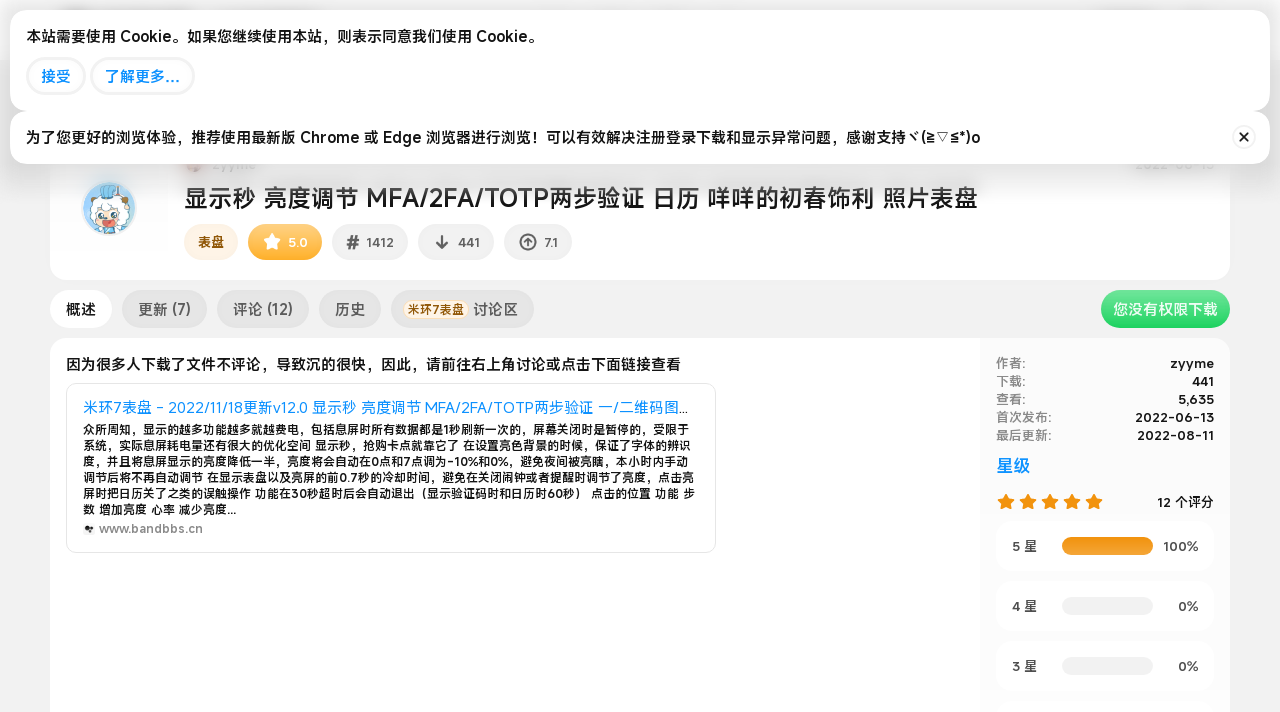

--- FILE ---
content_type: text/html; charset=utf-8
request_url: https://www.bandbbs.cn/resources/1412/
body_size: 25547
content:
<!DOCTYPE html>
<html id="XF" lang="zh-Hans" dir="LTR"
	data-xf="2.3"
	data-app="public"
	
	
	data-template="xfrm_resource_view"
	data-container-key="xfrmCategory-90"
	data-content-key="resource-1412"
	data-logged-in="false"
	data-cookie-prefix="xf_"
	data-csrf="1768883622,9493703774a001d1de4574bdf785e577"
	class="has-no-js template-xfrm_resource_view"
	 data-run-jobs="">
<head>
	
	<meta name="color-scheme" content="dark light">
	<script src="https://static.cloudflare.ltd/Bandbbs_CDN/styles/bandbbs_new_svg/figma-squircle-web.js"></script>
	<script>
		window.figmaSquircleConfig = {
			".overlay>.overlay-content": { cornerRadius: 26, smoothing: 0.8 },
			".tooltip--member .tooltip-content .memberProfileBanner": { cornerRadius: 10, smoothing:1 },
			".isSelfSide.message--conversationMessage .message-content, .notice, .digital-res-notice, .memberHeader--withBanner, .memberHeader--withBanner .memberHeader-blurbContainer, .memberTooltip--withBanner .memberTooltip-blurbContainer": { cornerRadius: 16, smoothing: 0.7 }
		};
		
	</script>
	<style>
		/* 深色模式覆盖样式-媒体查询自动 */
		@media (prefers-color-scheme: dark) {
			html:not(.has-browser-safari, [data-variation]) {
				filter: brightness(0.9) invert(1) hue-rotate(180deg);
				
				.digital-res-notice,
				img[src="https://static.cloudflare.ltd/Bandbbs_CDN/styles/bandbbs_new_svg/png128h/pin.png"],
				.message-avatar-online,
				.userBanner,
				.resource-download-btn .button,
				.label,
				.staffBar-toggleButton,
				ul.listPlain.listInline.listInline--block img,
				div[data-template-name="public:account_wrapper"]>.block-container>.block-body li.block-row>.contentRow>.contentRow-figure>img,
				.badgeIcon,
				.attachment-img-prew,
				.profileBannerContainer .memberProfileBanner,
				.avatar,
				a.articlePreview-image img,
				a.file-preview img,
				.icon,
				.bbImage,
				div.bdMedal_medalImage img,
				.reaction-image,
				.smilie--emoji,
				.fancybox__container,
				.bbbox,
				iframe,
				.res-star,
				img.fr-draggable {
					filter: invert(1) hue-rotate(180deg) brightness(1.1);
				}

				.bbbox .bbImage,
				.digital-res-notice .label {
					filter: unset !important;
				}

				ul.bdMedal_userMedals a,
				ul.bdMedal_userMedals img {
					opacity: 1 !important;
				}

				.memberTooltip--withBanner .memberProfileBanner,
				.memberHeader--withBanner .memberProfileBanner,
				.fauxBlockLink.memberProfileBanner {
					filter: invert(1) hue-rotate(180deg) brightness(1.1);

					.avatar,
					.userBanner,
					.badgeIcon {
						filter: none
					}

					.memberHeader-buttons img,
					.memberHeader-buttons .button {
						filter: invert(1) hue-rotate(180deg);
					}
				}

				body[data-template="category_view"] .node-main {
					filter: invert(1) hue-rotate(180deg);

					>div {
						filter: invert(1) hue-rotate(180deg) brightness(1.1);
					}
				}

				div.offCanvasMenu .offCanvasMenu-backdrop {
					background: hsl(0, 0%, 100%, .25) !important;
				}

				img[style="height: 50px;border-radius: 15px;box-shadow: 0 0 20px 3px hsl(0, 0%, 0%, .1);"] {
					box-shadow: 0 0 20px 3px hsl(0, 0%, 100%, 1) !important;
				}

				.menu,
				.staffBar-menu,
				.p-breadcrumbs {
					box-shadow: 0px 24px 48px 0px #ffffff !important;
				}

				.p-nav-mobile-bottom[style="box-shadow: 0 0 20px 3px hsl(0, 0%, 0%, .1);position: fixed;bottom: 0;left: 0; width: 100%;height: 70px; background-color: white; color: white;align-items: center; justify-content: center; font-size: 16px; z-index: 300;"],
				.p-navSticky.is-sticky {
					box-shadow: 0 0 20px 3px hsl(0, 0%, 100%, .5) !important;
				}

				.tooltip--bookmark .tooltip-content,
				.tooltip--member .tooltip-content,
				.tooltip--share .tooltip-content {
					box-shadow: 0 5px 10px 0 hsl(0, 0%, 100%, .35) !important;
				}

				.overlay-container {
					background: hsl(0deg 0% 100% / 50%) !important;

					.overlay-title {
						color: black !important;

						.overlay-titleCloser {
							color: black !important;
						}
					}
				}

				a,
				a:link,
				a:visited,
				a:hover,
				a:active,
				.button {
					-webkit-tap-highlight-color: rgba(0, 0, 0, .2) !important;
				}

				.avatar.avatar--default.avatar--default--image {
					filter: none !important;
				}

				.attachment-img-prew {
					border: 1px solid rgb(42, 42, 42) !important;
				}
			}
		}

		/* 深色模式覆盖样式-xf手动 */
		html[data-variation="alternate"] {
			filter: brightness(0.9) invert(1) hue-rotate(180deg);

			.digital-res-notice,
			img[src="https://static.cloudflare.ltd/Bandbbs_CDN/styles/bandbbs_new_svg/png128h/pin.png"],
			.message-avatar-online,
			.userBanner,
			.resource-download-btn .button,
			.label,
			.staffBar-toggleButton,
			ul.listPlain.listInline.listInline--block img,
			div[data-template-name="public:account_wrapper"]>.block-container>.block-body li.block-row>.contentRow>.contentRow-figure>img,
			.badgeIcon,
			.attachment-img-prew,
			.profileBannerContainer .memberProfileBanner,
			.avatar,
			a.articlePreview-image img,
			a.file-preview img,
			.icon,
			.bbImage,
			div.bdMedal_medalImage img,
			.reaction-image,
			.smilie--emoji,
			.fancybox__container,
			.bbbox,
			iframe,
			.res-star,
			img.fr-draggable {
				filter: invert(1) hue-rotate(180deg) brightness(1.1);
			}

			.bbbox .bbImage,
			.digital-res-notice .label {
				filter: unset !important;
			}

			ul.bdMedal_userMedals a,
			ul.bdMedal_userMedals img {
				opacity: 1 !important;
			}

			.memberTooltip--withBanner .memberProfileBanner,
			.memberHeader--withBanner .memberProfileBanner,
			.fauxBlockLink.memberProfileBanner {
				filter: invert(1) hue-rotate(180deg) brightness(1.1);

				.avatar,
				.userBanner,
				.badgeIcon {
					filter: none
				}

				.memberHeader-buttons img,
				.memberHeader-buttons .button {
					filter: invert(1) hue-rotate(180deg);
				}
			}

			body[data-template="category_view"] .node-main {
				filter: invert(1) hue-rotate(180deg);

				>div {
					filter: invert(1) hue-rotate(180deg) brightness(1.1);
				}
			}

			div.offCanvasMenu .offCanvasMenu-backdrop {
				background: hsl(0, 0%, 100%, .25) !important;
			}

			img[style="height: 50px;border-radius: 15px;box-shadow: 0 0 20px 3px hsl(0, 0%, 0%, .1);"] {
				box-shadow: 0 0 20px 3px hsl(0, 0%, 100%, 1) !important;
			}

			.menu,
			.staffBar-menu,
			.p-breadcrumbs {
				box-shadow: 0px 24px 48px 0px #ffffff !important;
			}

			.p-nav-mobile-bottom[style="box-shadow: 0 0 20px 3px hsl(0, 0%, 0%, .1);position: fixed;bottom: 0;left: 0; width: 100%;height: 70px; background-color: white; color: white;align-items: center; justify-content: center; font-size: 16px; z-index: 300;"],
			.p-navSticky.is-sticky {
				box-shadow: 0 0 20px 3px hsl(0, 0%, 100%, .5) !important;
			}

			.tooltip--bookmark .tooltip-content,
			.tooltip--member .tooltip-content,
			.tooltip--share .tooltip-content {
				box-shadow: 0 5px 10px 0 hsl(0, 0%, 100%, .35) !important;
			}

			.overlay-container {
				background: hsl(0deg 0% 100% / 50%) !important;

				.overlay-title {
					color: black !important;

					.overlay-titleCloser {
						color: black !important;
					}
				}
			}

			a,
			a:link,
			a:visited,
			a:hover,
			a:active,
			.button {
				-webkit-tap-highlight-color: rgba(0, 0, 0, .2) !important;
			}

			.avatar.avatar--default.avatar--default--image {
				filter: none !important;
			}

			.attachment-img-prew {
				border: 1px solid rgb(42, 42, 42) !important;
			}
		}
    </style>
	<!-- <link rel="stylesheet" href="https://cdn-font.hyperos.mi.com/font/css?family=MiSans_VF:VF:Chinese_Simplify,Latin&amp;display=swap"> -->
	<link rel="stylesheet" href="https://i02.appmifile.com/i18n/fonts/MiSansChinese/index.css">
	<!-- <link rel="stylesheet" href="https://font.sec.miui.com/font/css?family=MiSans:200,300,400,450,500,600,650,700:Chinese_Simplify,Latin&display=swap"> -->
	<link rel="stylesheet" href="https://cdn-font.hyperos.mi.com/font/css?family=MiSans:100,200,300,400,500,600:Chinese_Simplify,Latin&display=swap">
	<!-- <link rel="stylesheet" href="https://fonts.googleapis.com/css2?family=Inter:ital,opsz,wght@0,14..32,100..900;1,14..32,100..900&display=swap"> -->
	
	
	
	
	
	<meta name="keywords" content="小米手环,米坛社区,小米手环6表盘,小米手环5表盘,小米手环4表盘,小米手环3表盘,华为手环表盘,荣耀手环表盘,华米表盘,华米自定义表盘,自定义表盘,华米论坛,amazfitwatchface,amazfitwatchfaces,kindyear,wear os,wearos,oppo手表,小米手表,表盘自定义工具,自定义表盘,自定义资源包,自定义字体,notifyformiband,notifyforamazfit,华米手表论坛,ticwatch论坛,小米手环7小程序,zeppos,suiteki,wearos">	


	<meta charset="utf-8" />
	<title>表盘 - 显示秒 亮度调节 MFA/2FA/TOTP两步验证 日历 咩咩的初春饰利 照片表盘 | 米坛社区 BandBBS</title>
	<link rel="manifest" href="/webmanifest.php">

	<meta http-equiv="X-UA-Compatible" content="IE=Edge" />
	<meta name="viewport" content="width=device-width, initial-scale=1, viewport-fit=cover">

	
		
			
				<meta name="theme-color" media="(prefers-color-scheme: light)" content="#ffffff" />
				<meta name="theme-color" media="(prefers-color-scheme: dark)" content="#ffffff" />
			
		
	

	<meta name="apple-mobile-web-app-title" content="米坛社区">
	
		<link rel="apple-touch-icon" href="https://static.cloudflare.ltd/Bandbbs_CDN/PWA/pwa_icon_192.png">
		

	
		
		<meta name="description" content="因为很多人下载了文件不评论，导致沉的很快，因此，请前往右上角讨论或点击下面链接查看
https://www.bandbbs.cn/threads/3980/" />
		<meta property="og:description" content="因为很多人下载了文件不评论，导致沉的很快，因此，请前往右上角讨论或点击下面链接查看
https://www.bandbbs.cn/threads/3980/" />
		<meta property="twitter:description" content="因为很多人下载了文件不评论，导致沉的很快，因此，请前往右上角讨论或点击下面链接查看
https://www.bandbbs.cn/threads/3980/" />
	
	
		<meta property="og:url" content="https://www.bandbbs.cn/resources/1412/" />
	
		<link rel="canonical" href="https://www.bandbbs.cn/resources/1412/" />
	

	
		
	
	
	<meta property="og:site_name" content="米坛社区 BandBBS" />


	
	
		
	
	
	<meta property="og:type" content="website" />


	
	
		
	
	
	
		<meta property="og:title" content="表盘 - 显示秒 亮度调节 MFA/2FA/TOTP两步验证 日历 咩咩的初春饰利 照片表盘" />
		<meta property="twitter:title" content="表盘 - 显示秒 亮度调节 MFA/2FA/TOTP两步验证 日历 咩咩的初春饰利 照片表盘" />
	


	
	
	
	

	
	
		<script async src="https://www.googletagmanager.com/gtag/js?id=G-6X0BVW828B"></script>
	
	<script>
		window.dataLayer=window.dataLayer||[];function gtag(){dataLayer.push(arguments)}gtag("js",new Date);gtag('config','G-6X0BVW828B',{'style_id':22,'user_properties': {
		
		'user_group_id':1,
		},});
!function(b,c){"object"==typeof console&&"function"==typeof console.error&&(console.error_old=console.error,console.error=function(){console.error_old.apply(this,arguments);b.gtag("event","exception",{error_type:"console",error_message:arguments[0],fatal:!1})});b.onerror=function(a,d,e){b.gtag("event","exception",{error_type:"javascript",error_message:a,error_location:d,error_line_number:e,fatal:!1})};b.onload=function(){c.querySelectorAll("img").forEach(a=>{a.complete&&0===a.naturalWidth&&b.gtag("event",
"exception",{error_type:"image",error_message:"not_loaded",error_location:a.src,fatal:!1})})}}(window,document);
	</script>


	
	
		
	
	

	<link rel="stylesheet" href="/css.php?css=public%3Anormalize.css%2Cpublic%3Afa.css%2Cpublic%3Avariations.less%2Cpublic%3Acore.less%2Cpublic%3Aapp.less&amp;s=22&amp;l=2&amp;d=1767837518&amp;k=c7f2c505f5b7980a6083137cce3afeb9705ca7fe" />

	

<link rel="stylesheet" href="/css.php?css=public%3Abb_code.less&amp;s=22&amp;l=2&amp;d=1767837518&amp;k=de18d7e41b4172e58244cec835b318f588654f7b" />
<link rel="stylesheet" href="/css.php?css=public%3Alightbox.less&amp;s=22&amp;l=2&amp;d=1767837518&amp;k=b938b23492b765ee2b90d4857a80747923239aa1" />
<link rel="stylesheet" href="/css.php?css=public%3Amessage.less&amp;s=22&amp;l=2&amp;d=1767837518&amp;k=a8cf76e2d2ec84de58f6881e9c81a5616b54848c" />
<link rel="stylesheet" href="/css.php?css=public%3Amobile_app.css&amp;s=22&amp;l=2&amp;d=1767837518&amp;k=217f71c3e6ffef15dd04dc16e0276b63175e34a6" />
<link rel="stylesheet" href="/css.php?css=public%3Anotices.less&amp;s=22&amp;l=2&amp;d=1767837518&amp;k=a377df11b742c5b45be46f682ab0d6c5f764a7e3" />
<link rel="stylesheet" href="/css.php?css=public%3Aozzmodz_badges.less&amp;s=22&amp;l=2&amp;d=1767837518&amp;k=ddf360a017569c5032ee638b1abacf7da3a136e4" />
<link rel="stylesheet" href="/css.php?css=public%3Aprogress_bar.less&amp;s=22&amp;l=2&amp;d=1767837518&amp;k=0997f9aca12a043ee9dfcc8d6dbf34b71c23af7a" />
<link rel="stylesheet" href="/css.php?css=public%3Arating_stars.less&amp;s=22&amp;l=2&amp;d=1767837518&amp;k=5fabbb55b671ae894d1205a1976954cba7abb848" />
<link rel="stylesheet" href="/css.php?css=public%3Ashare_controls.less&amp;s=22&amp;l=2&amp;d=1767837518&amp;k=2c520f7373a16a8bf3011115351eb095b512404f" />
<link rel="stylesheet" href="/css.php?css=public%3Axfrm.less&amp;s=22&amp;l=2&amp;d=1767837518&amp;k=680d58e52721c70193912384c08a836432f56eba" />
<link rel="stylesheet" href="/css.php?css=public%3Aextra.less&amp;s=22&amp;l=2&amp;d=1767837518&amp;k=d858acc55a8d7c728cee426ba6d4453b4c3f7918" />
<style>

.p-footer-at_pgsat_timeStats {
    margin-top: 0px;
    text-align: center;
    font-size: 11px;
	order: 100;
}

</style>




	
		<script src="/js/xf/preamble.min.js?_v=d41525fa"></script>
	

	
	<script src="/js/vendor/vendor-compiled.js?_v=d41525fa" defer></script>
	<script src="/js/xf/core-compiled.js?_v=d41525fa" defer></script>

	<script>
		window.addEventListener('DOMContentLoaded', function() {
			XF.extendObject(true, XF.config, {
				// 
				userId: 0,
				enablePush: true,
				pushAppServerKey: 'BHWWmm1ONXDbAIFqUBHIPavN0XzOFvSBrpg0q2ncBaJ0heSTXrVkkS9lXp4iweHB5AKN2hEjYb0zlAW2yoVAgyI=',
				url: {
					fullBase: 'https://www.bandbbs.cn/',
					basePath: '/',
					css: '/css.php?css=__SENTINEL__&s=22&l=2&d=1767837518',
					js: '/js/__SENTINEL__?_v=d41525fa',
					icon: '/data/local/icons/__VARIANT__.svg?v=1767837518#__NAME__',
					iconInline: '/styles/fa/__VARIANT__/__NAME__.svg?v=5.15.3',
					keepAlive: '/login/keep-alive'
				},
				cookie: {
					path: '/',
					domain: '',
					prefix: 'xf_',
					secure: true,
					consentMode: 'simple',
					consented: ["optional","_third_party"]
				},
				cacheKey: 'f3ed7234243583f554e27d349fe769c5',
				csrf: '1768883622,9493703774a001d1de4574bdf785e577',
				js: {"\/js\/xf\/lightbox-compiled.js?_v=d41525fa":true,"\/js\/xf\/comment.min.js?_v=d41525fa":true},
				fullJs: false,
				css: {"public:bb_code.less":true,"public:lightbox.less":true,"public:message.less":true,"public:mobile_app.css":true,"public:notices.less":true,"public:ozzmodz_badges.less":true,"public:progress_bar.less":true,"public:rating_stars.less":true,"public:share_controls.less":true,"public:xfrm.less":true,"public:extra.less":true},
				time: {
					now: 1768883622,
					today: 1768838400,
					todayDow: 2,
					tomorrow: 1768924800,
					yesterday: 1768752000,
					week: 1768320000,
					month: 1767196800,
					year: 1767196800
				},
				style: {
					light: 'default',
					dark: 'alternate',
					defaultColorScheme: 'light'
				},
				borderSizeFeature: '3px',
				fontAwesomeWeight: 'r',
				enableRtnProtect: true,
				
				enableFormSubmitSticky: true,
				imageOptimization: 'optimize',
				imageOptimizationQuality: 0.85,
				uploadMaxFilesize: 52428800,
				uploadMaxWidth: 0,
				uploadMaxHeight: 0,
				allowedVideoExtensions: ["m4v","mov","mp4","mp4v","mpeg","mpg","ogv","webm"],
				allowedAudioExtensions: ["mp3","opus","ogg","wav"],
				shortcodeToEmoji: false,
				visitorCounts: {
					conversations_unread: '0',
					alerts_unviewed: '0',
					total_unread: '0',
					title_count: true,
					icon_indicator: true
				},
				jsMt: {"xf\/action.js":"51231211","xf\/embed.js":"51231211","xf\/form.js":"51231211","xf\/structure.js":"51231211","xf\/tooltip.js":"51231211"},
				jsState: {},
				publicMetadataLogoUrl: '',
				publicPushBadgeUrl: 'https://static.cloudflare.ltd/Bandbbs_CDN/bandbbslogo/favicon.png'
			});

			XF.extendObject(XF.phrases, {
				// 
"svStandardLib_time.day": "{count} day",
"svStandardLib_time.days": "{count} 天",
"svStandardLib_time.hour": "{count} hour",
"svStandardLib_time.hours": "{count} 小时",
"svStandardLib_time.minute": "{count} 分钟",
"svStandardLib_time.minutes": "{count} 分钟",
"svStandardLib_time.month": "{count} month",
"svStandardLib_time.months": "{count} 月",
"svStandardLib_time.second": "{count} second",
"svStandardLib_time.seconds": "{count} 秒",
"svStandardLib_time.week": "time.week",
"svStandardLib_time.weeks": "{count} 周",
"svStandardLib_time.year": "{count} year",
"svStandardLib_time.years": "{count} 年",
				date_x_at_time_y:     "{date}， {time}",
				day_x_at_time_y:      "{day}，{time}",
				yesterday_at_x:       "昨天 {time}",
				x_minutes_ago:        "{minutes} 分钟以前",
				one_minute_ago:       "1 分钟之前",
				a_moment_ago:         "刚刚",
				today_at_x:           "今天 {time}",
				in_a_moment:          "片刻之内",
				in_a_minute:          "一分钟",
				in_x_minutes:         "{minutes} 分钟内",
				later_today_at_x:     "今天{time}",
				tomorrow_at_x:        "明天的 {time}",
				short_date_x_minutes: "{minutes}分钟",
				short_date_x_hours:   "{hours}小时",
				short_date_x_days:    "{days}天",

				day0: "星期日",
				day1: "星期一",
				day2: "星期二",
				day3: "星期三",
				day4: "星期四",
				day5: "星期五",
				day6: "星期六",

				dayShort0: "星期日",
				dayShort1: "星期一",
				dayShort2: "星期二",
				dayShort3: "星期三",
				dayShort4: "星期四",
				dayShort5: "星期五",
				dayShort6: "星期六",

				month0: "一月",
				month1: "二月",
				month2: "三月",
				month3: "四月",
				month4: "五月",
				month5: "六月",
				month6: "七月",
				month7: "八月",
				month8: "九月",
				month9: "十月",
				month10: "十一月",
				month11: "十二月",

				active_user_changed_reload_page: "活跃用户已经更改，请刷新此页面以重新加载最新版本。",
				server_did_not_respond_in_time_try_again: "服务器响应超时，请重试。",
				oops_we_ran_into_some_problems: "哦豁！遇到了一些问题。",
				oops_we_ran_into_some_problems_more_details_console: "哎呀！我们遇到了一些问题。请您稍后再试。更多错误详情可能在浏览器控制台中。",
				file_too_large_to_upload: "文件太大了装不下，换一个吧",
				uploaded_file_is_too_large_for_server_to_process: "上传的文件太大，服务器无法进行处理。",
				files_being_uploaded_are_you_sure: "文件仍在上传中。您确定要提交这张表格吗？",
				attach: "添加附件",
				rich_text_box: "富文本框",
				close: "关闭",
				link_copied_to_clipboard: "链接已复制到剪贴板。",
				text_copied_to_clipboard: "文本已复制到剪贴板。",
				loading: "正在加载…",
				you_have_exceeded_maximum_number_of_selectable_items: "已超过可选择项目的最大数量",

				processing: "正在处理",
				'processing...': "正在处理…",

				showing_x_of_y_items: "当前显示 {count} 总计 {total}",
				showing_all_items: "显示全部项目",
				no_items_to_display: "没有要显示的项目",

				number_button_up: "放大",
				number_button_down: "缩小",

				push_enable_notification_title: "在米坛社区 BandBBS成功启用推送通知",
				push_enable_notification_body: "感谢您启用推送通知！",

				pull_down_to_refresh: "下拉刷新",
				release_to_refresh: "松手刷新",
				refreshing: "正在刷新…"
			});
		});
	
window.addEventListener('DOMContentLoaded',()=>{XF.on(document,"xf:reinit",(a)=>{if(a&&typeof(a)==='object'&&Object.prototype.toString.call(a)==='[object Event]'){if(typeof(a.target.querySelectorAll)==='function'){a.target.querySelectorAll(".overlay[data-url]:not([ga])").forEach(b=>{ b.setAttribute('ga',1);gtag("event","page_view",{page_title:b.querySelector(".overlay-title").textContent,page_location:b.getAttribute("data-url")})})}}})});document.querySelectorAll(".file-preview").forEach(filePreview=>{filePreview.addEventListener("click",()=>{gtag('event','file_download',{link_url:(new URL(filePreview.getAttribute("href"),window.location.origin)).href, file_name:filePreview.parentNode.querySelector('.file-name').textContent});});});document.querySelectorAll('.shareButtons-button').forEach(shareButton=>{shareButton.addEventListener('click',()=>{gtag('event','share',{method:shareButton.getAttribute('class').match(/.*shareButtons-button--(.*?)$|\s/)[1]});});});document.querySelectorAll('.bookmarkLink:not(.is-bookmarked)').forEach(bookmarkLink=>{bookmarkLink.addEventListener('click',()=>{gtag('event','bookmark');});});setTimeout(()=>{document.querySelectorAll(".adsbygoogle").forEach(a=>{a.addEventListener("mouseenter",()=>{XF.aH=!0});a.addEventListener("mouseleave",()=>{XF.aH=!1});gtag("event","ads_impression",{ad_platform:"adsense"})});["pagehide","blur"].forEach(function(a){window.addEventListener(a,()=>{XF.aH&&gtag("event","ad_click",{ad_platform:"adsense"})},!1)})},3E3);
</script>

	<script src="/js/xf/lightbox-compiled.js?_v=d41525fa" defer></script>
<script src="/js/xf/comment.min.js?_v=d41525fa" defer></script>



	
		<link rel="icon" type="image/png" href="https://static.cloudflare.ltd/Bandbbs_CDN/bandbbslogo/favicon_32.png" sizes="32x32" />
	

	
</head>
<body data-template="xfrm_resource_view">

<div class="p-pageWrapper" id="top">

	

	<header class="p-header" id="header">
		<div class="p-header-inner">
			<div class="p-header-content">
				<div class="p-header-logo p-header-logo--image">
					<a href="https://www.bandbbs.cn">
						

	

	
		
		

		
	
		
		

		
	

	

	<picture data-variations="{&quot;default&quot;:{&quot;1&quot;:&quot;\/styles\/default\/xenforo\/xenforo-logo.svg&quot;,&quot;2&quot;:null},&quot;alternate&quot;:{&quot;1&quot;:&quot;\/styles\/default\/xenforo\/xenforo-logo.svg&quot;,&quot;2&quot;:null}}">
		
		
		

		
			
			
			

			
		

		<img src="/styles/default/xenforo/xenforo-logo.svg"  width="100" height="36" alt="米坛社区 BandBBS" />
	</picture>


					</a>
				</div>

				

	

		
		<meta name="google-adsense-account" content="ca-pub-3411775177885960">

	

	
	<meta name="google-adsense-account" content="ca-pub-3403926151780977">

	
	<script type="text/javascript">
	    (function(c,l,a,r,i,t,y){
	        c[a]=c[a]||function(){(c[a].q=c[a].q||[]).push(arguments)};
	        t=l.createElement(r);t.async=1;t.src="https://www.clarity.ms/tag/"+i;
	        y=l.getElementsByTagName(r)[0];y.parentNode.insertBefore(t,y);
	    })(window, document, "clarity", "script", "l17vj2y408");
		window.clarity ("set", "id", "0");
	</script>


			</div>
		</div>
	</header>

	
	

	
		<div class="p-navSticky p-navSticky--primary" data-xf-init="sticky-header" >
			
		<nav class="p-nav">
			<div class="p-nav-inner" style="display: flex;justify-content: space-between;align-items: center;height:60px;">
				<div class="p-nav-smallLogo" style="width: 100%;max-width:100%">
					<div style="display: flex;align-items: center;margin: 0 20px;">
						
							<div class="p-nav-mobile-left" style="position: absolute; top: 0;left: 0;z-index: 10; height: 60px;display: flex;align-items: center; padding-left: 20px; ">
								<a href="#" onclick="return goBack();" >
									<img style="height: 38px;" src="https://static.cloudflare.ltd/Bandbbs_CDN/styles/bandbbs_new_svg/png128h/back.png" alt="Back" />
								</a>
							</div>
							<div class="p-nav-mobile-logo" style="display: flex;align-items: center;flex-grow: 1;justify-content: center;width: -webkit-fill-available;">
								<h2 id="lastBreadcrumbMobile" style="height: 28px;color: rgba(0, 0, 0, 0.9);font-size: 20px;font-weight: 600;text-align: center;overflow: hidden; white-space: nowrap; text-overflow: ellipsis; margin: 0 38px;display: none;"></h2>
								
									<h1 href="#top" style="height: 28px;color: rgba(0, 0, 0, 0.9);font-size: 20px;font-weight: 600;text-align: center;overflow: hidden; white-space: nowrap; text-overflow: ellipsis; margin: 0 38px;">详情</h1>
								
							</div>
							
							
						
						
					</div>
				</div>

				<div class="p-nav-scroller hScroller" style="width: 100%;height: 100%;">
					<div style="display: flex;align-items: center;margin: 0 20px;height: 100%;">
						<!-- Logo on the left -->
						<div class="p-nav-logo" style="display: flex;align-items: center;flex-shrink: 0;max-width: calc(50% - 110px);width: 100%;height: 100%;">
							<a href="/" style="flex-shrink: 0;" class="img-button">
								<img src="https://static.cloudflare.ltd/Bandbbs_CDN/styles/bandbbs_new_svg/png128h/logo.png" style="margin: 0 5px;" alt="Logo" />
							</a>

							<h2 id="lastBreadcrumb" onclick="toggleBreadcrumbs()" style="cursor: pointer;color:#191919;font-size: 23px;padding-top: 2.5px;transform: skew(-8deg);font-weight: 700;overflow: auto;text-overflow: ellipsis;white-space: nowrap;width: 100%;height: 100%;display: none;align-items: center;scrollbar-width: none;mask: linear-gradient(270deg, rgba(255, 255, 255, 0) 0%, rgba(255, 255, 255, 1) 60px);-webkit-mask: linear-gradient(270deg, rgba(255, 255, 255, 0) 0%, rgba(255, 255, 255, 1) 60px);"></h2>
							

							
	
		<ul class="p-breadcrumbs " style="display: none;gap: 10px;position: fixed;top: 50px;margin-left: 144px;z-index: 1000;background: white;box-shadow: rgba(0, 0, 0, 0.12) 0px 24px 48px 0px;border: 1px solid rgba(0, 0, 0, 0.1);padding: 0 10px;border-radius: 16px;color: rgba(0, 0, 0, 0.9);"
			itemscope itemtype="https://schema.org/BreadcrumbList">
			
				

				
				

				
					
					
	<li itemprop="itemListElement" itemscope itemtype="https://schema.org/ListItem" style="background: #F2F2F2;border-radius: 10px;padding: 16px 10px 16px 13px; display: flex; align-items: center; justify-content: space-between;">
		<a href="https://www.bandbbs.cn" itemprop="item">
			<span itemprop="name">主页</span>
		</a>
		<meta itemprop="position" content="1" />
	</li>

				

				
					
					
	<li itemprop="itemListElement" itemscope itemtype="https://schema.org/ListItem" style="background: #F2F2F2;border-radius: 10px;padding: 16px 10px 16px 13px; display: flex; align-items: center; justify-content: space-between;">
		<a href="/resources/" itemprop="item">
			<span itemprop="name">资源商城</span>
		</a>
		<meta itemprop="position" content="2" />
	</li>

				
				
					
					
	<li itemprop="itemListElement" itemscope itemtype="https://schema.org/ListItem" style="background: #F2F2F2;border-radius: 10px;padding: 16px 10px 16px 13px; display: flex; align-items: center; justify-content: space-between;">
		<a href="/resources/categories/19/" itemprop="item">
			<span itemprop="name">小米手环</span>
		</a>
		<meta itemprop="position" content="3" />
	</li>

				
					
					
	<li itemprop="itemListElement" itemscope itemtype="https://schema.org/ListItem" style="background: #F2F2F2;border-radius: 10px;padding: 16px 10px 16px 13px; display: flex; align-items: center; justify-content: space-between;">
		<a href="/resources/categories/90/" itemprop="item">
			<span itemprop="name">小米手环7</span>
		</a>
		<meta itemprop="position" content="4" />
	</li>

				
			
		</ul>
	

						</div>
						
						<!-- Center navigation items -->
						<div class="p-nav-center" style="display: flex;align-items: center;justify-content: center;position: absolute;left: 50%;transform: translateX(-50%);white-space: nowrap;">
							<a href="/" class="img-button not-active">
								<img src="https://static.cloudflare.ltd/Bandbbs_CDN/styles/bandbbs_new_svg/png128h/home-icon.png" alt="Home" />
							</a>
							<a href="/resources/" class="img-button not-active">
								<img src="https://static.cloudflare.ltd/Bandbbs_CDN/styles/bandbbs_new_svg/png128h/res-icon.png" alt="Resources" />
							</a>
							<a href="/whats-new/" class="img-button not-active">
								<img src="https://static.cloudflare.ltd/Bandbbs_CDN/styles/bandbbs_new_svg/png128h/forum-icon.png" alt="News" />
							</a>
							<a href="/members/0/" class="img-button not-active">
								<img src="https://static.cloudflare.ltd/Bandbbs_CDN/styles/bandbbs_new_svg/png128h/profile-icon.png" alt="Account" />
							</a>
						</div>
						
					
						<!-- Right-aligned navigation items -->
						<div class="p-nav-right" style="display: flex;align-items: center;justify-content: flex-end;flex-shrink: 0;right: 20px;position: absolute;">
							
								<a href="/login/" class="img-button">
									<img src="https://static.cloudflare.ltd/Bandbbs_CDN/styles/bandbbs_new_svg/png128h/login.png" alt="Login" />
								</a>
							
							
							<a href="/search/" class="img-button">
								<img src="https://static.cloudflare.ltd/Bandbbs_CDN/styles/bandbbs_new_svg/png128h/search-icon.png" alt="Search" />
							</a>
						</div>
					</div>
				</div>

			</div>
		</nav>
	
		</div>
		
		
			<div class="p-sectionLinks p-sectionLinks--empty"></div>
		
	
		

	<div class="offCanvasMenu offCanvasMenu--nav js-headerOffCanvasMenu" data-menu="menu" aria-hidden="true" data-ocm-builder="navigation">
		<div class="offCanvasMenu-backdrop" data-menu-close="true"></div>
		<div class="offCanvasMenu-content">
			<div class="offCanvasMenu-header">
				菜单
				<a class="offCanvasMenu-closer" data-menu-close="true" role="button" tabindex="0" aria-label="关闭"></a>
			</div>
			
				<div class="p-offCanvasRegisterLink">
					<div class="offCanvasMenu-linkHolder">
						<a href="/login/" class="offCanvasMenu-link" data-xf-click="overlay" data-menu-close="true">
							登录
						</a>
					</div>
					<hr class="offCanvasMenu-separator" />
					
						<div class="offCanvasMenu-linkHolder">
							<a href="/login/register" class="offCanvasMenu-link" data-xf-click="overlay" data-menu-close="true">
								注册
							</a>
						</div>
						<hr class="offCanvasMenu-separator" />
					
				</div>
			
			<div class="js-offCanvasNavTarget"></div>
			<div class="offCanvasMenu-installBanner js-installPromptContainer" style="display: none;" data-xf-init="install-prompt">
				<div class="offCanvasMenu-installBanner-header">安装应用</div>
				<button type="button" class="button js-installPromptButton"><span class="button-text">安装</span></button>
				<template class="js-installTemplateIOS">

					<div class="js-installTemplateContent">
						<div class="overlay-title">如何在iOS上安装应用程序</div>
						<div class="block-body">
							<div class="block-row">
								<p>
									请参照下面的视频，了解如何将我们的网站作为WEB应用程序安装到您的设备上
								</p>
								<p style="text-align: center">
									<video src="/styles/default/xenforo/add_to_home.mp4"
										width="280" height="480" autoplay loop muted playsinline></video>
								</p>
								<p>
									<small><strong>请注意:</strong> 此功能在某些浏览器中可能无法使用</small>
								</p>
							</div>
						</div>
					</div>
				</template>
			</div>
		</div>
	</div>

	<div class="p-body">
		<div class="p-body-inner">
			<!--XF:EXTRA_OUTPUT-->

			
				<a id="loginBanner" href="/login/" data-xf-click="overlay" style="text-decoration: none;">
					<div style="display: flex;background: white;border-radius: 16px;margin-bottom: 10px;padding: 10px 16px;flex-direction: row;box-shadow: 0px 0px 24px 0px rgba(0, 0, 0, 0.01);justify-content: space-between;align-items: center;">
						<div style="display: flex;flex-direction: row;align-items: center;">
							<img style="width: 30px;height: 30px;" src="https://static.cloudflare.ltd/Bandbbs_CDN/styles/bandbbs_new_svg/png128h/touxiang.png"/>
							<div style="color: rgba(0, 0, 0, 0.9);font-size: 15px;margin-left: 8px;">
								点击登录
							</div>
						</div>
						<div style="display: flex;align-items: center;justify-content: center;height: 36px;">
							<img src="https://static.cloudflare.ltd/Bandbbs_CDN/styles/bandbbs_new_svg/png128h/arrow.png" style="width:20px;"/>
						</div>
						
					</div>
				</a>
				
			

			

			

			
			<!-- 
	
		<ul class="p-breadcrumbs " style="display: none;gap: 10px;position: fixed;top: 50px;margin-left: 144px;z-index: 1000;background: white;box-shadow: rgba(0, 0, 0, 0.12) 0px 24px 48px 0px;border: 1px solid rgba(0, 0, 0, 0.1);padding: 0 10px;border-radius: 16px;color: rgba(0, 0, 0, 0.9);"
			itemscope itemtype="https://schema.org/BreadcrumbList">
			
				

				
				

				
					
					
	<li itemprop="itemListElement" itemscope itemtype="https://schema.org/ListItem" style="background: #F2F2F2;border-radius: 10px;padding: 16px 10px 16px 13px; display: flex; align-items: center; justify-content: space-between;">
		<a href="https://www.bandbbs.cn" itemprop="item">
			<span itemprop="name">主页</span>
		</a>
		<meta itemprop="position" content="1" />
	</li>

				

				
					
					
	<li itemprop="itemListElement" itemscope itemtype="https://schema.org/ListItem" style="background: #F2F2F2;border-radius: 10px;padding: 16px 10px 16px 13px; display: flex; align-items: center; justify-content: space-between;">
		<a href="/resources/" itemprop="item">
			<span itemprop="name">资源商城</span>
		</a>
		<meta itemprop="position" content="2" />
	</li>

				
				
					
					
	<li itemprop="itemListElement" itemscope itemtype="https://schema.org/ListItem" style="background: #F2F2F2;border-radius: 10px;padding: 16px 10px 16px 13px; display: flex; align-items: center; justify-content: space-between;">
		<a href="/resources/categories/19/" itemprop="item">
			<span itemprop="name">小米手环</span>
		</a>
		<meta itemprop="position" content="3" />
	</li>

				
					
					
	<li itemprop="itemListElement" itemscope itemtype="https://schema.org/ListItem" style="background: #F2F2F2;border-radius: 10px;padding: 16px 10px 16px 13px; display: flex; align-items: center; justify-content: space-between;">
		<a href="/resources/categories/90/" itemprop="item">
			<span itemprop="name">小米手环7</span>
		</a>
		<meta itemprop="position" content="4" />
	</li>

				
			
		</ul>
	
 -->
			

			
	<noscript class="js-jsWarning"><div class="blockMessage blockMessage--important blockMessage--iconic u-noJsOnly">禁用JavaScript。为了获得更好的体验，请在运行之前启用浏览器中的JavaScript。</div></noscript>

			
	<div class="blockMessage blockMessage--important blockMessage--iconic js-browserWarning" style="display: none">您正在使用一款已经过时的浏览器！部分功能不能正常使用。<br />请尝试升级或使用 <a href="http://rj.baidu.com/soft/lists/3" target="_blank">其他浏览器</a>。</div>


			
				<div class="p-body-header">
					
		
		<div class="contentRow contentRow--hideFigureNarrow" style="border-radius: 16px;margin-bottom: 10px;background:white;box-shadow: 0px 0px 24px 0px rgba(0, 0, 0, 0.01);">
            <div style="display: flex;height: inherit;width: 10%;min-width: 90px;background: linear-gradient(180deg, rgba(0, 0, 0, 0.02) 0%, rgba(0, 0, 0, 0) 100%);justify-content: center;align-items: center;border-radius: 16px 0px 0px 0px;">
                <span class="contentRow-figure" style="width: 56px;height: 56px;display: flex;">
                    
                        <span  class="avatar avatar--n"><img src="/data/resource_icons/1/1412.jpg?1655432937" alt="显示秒 亮度调节 MFA/2FA/TOTP两步验证 日历 咩咩的初春饰利 照片表盘" loading="lazy" /></span>
                    
                </span>
            </div>
			
			<div class="contentRow-main" style="padding: 16px 16px 20px 16px;">
                <div style="display: flex; align-items: center; justify-content: space-between; height: 36px;margin-top: -6px;font-size: 13px;">
                    <div style="display: flex; align-items: center;">
                        <div class="node-extra-icon" style="width: 20px;">
                            <a href="/members/86153/" class="avatar avatar--xxs" data-user-id="86153" data-xf-init="member-tooltip" style="width: 20px;height:20px">
			<img src="/data/avatars/s/86/86153.jpg?1656403488"  alt="zyyme" class="avatar-u86153-s" width="48" height="48" loading="lazy" /> 
		</a>
                        </div>

                        <div style="font-size: @xf-fontSizeLarge; font-weight: @xf-fontWeightHeavy; color: black;margin-left:4px;opacity: 0.7;margin-left: 8px" class="node-extra-user"><a href="/members/86153/" class="username " dir="auto" data-user-id="86153" data-xf-init="member-tooltip">zyyme</a></div>
                    </div>
                    <div style="text-align: right; font-size: @xf-fontSizeLarge; font-weight: @xf-fontWeightHeavy; color: rgba(0, 0, 0, 0.6);">
                        <time  class="u-dt" dir="auto" datetime="2022-06-13T00:20:28+0800" data-timestamp="1655050828" data-date="2022-06-13" data-time="00:20" data-short="6/22" title="2022-06-13， 00:20">2022-06-13</time>
                    </div>
                </div>
				<div class="p-title" style="margin-bottom: 4px;">
					<h1 class="p-title-value">
						
							显示秒 亮度调节 MFA/2FA/TOTP两步验证 日历 咩咩的初春饰利 照片表盘
						
					</h1>
				</div>
                
				<div style="display: flex;align-items: flex-end;justify-content: space-between;width: 100%;">
                    <h2 style="background: #f2f2f2;display: flex;align-items: center;margin: 0;"
                        class="block-tabHeader block-tabHeader--memberTabs tabs hScroller"
                        data-xf-init="tabs h-scroller"
                        data-panes=".js-memberTabPanes"
                        data-state="replace"
                        role="tablist">
                        <span class="hScroller-scroll" style="display: -webkit-box;">
                            
                            <span class="label label--accent" dir="auto">表盘</span><span class="label-append">&nbsp;</span>
                            
								<div class="res-star" style="display: flex;align-items: center;justify-content: center;height: 36px;border-radius: 999px;background: linear-gradient(180deg, #FFD386 0%, #FFB12B 100%);box-shadow: inset 0px 0px 10px 0px rgba(0, 0, 0, 0.02);padding: 0 14px;margin-right: 10px;">
									<img src="https://static.cloudflare.ltd/Bandbbs_CDN/styles/bandbbs_new_svg/png128h/star.png" style="width:20px;margin-right: 6px;"/>
									<span style="font-weight: @xf-fontWeightHeavy;color: rgba(255, 255, 255, 1);font-size: 13px">5.0</span>
								</div>
							
							<div style="display: flex;align-items: center;justify-content: center;height: 36px;border-radius: 999px;background: #F2F2F2;box-shadow: inset 0px 0px 10px 0px rgba(0, 0, 0, 0.02);padding: 0 14px;margin-right: 10px;">
								<div style="color: rgba(0, 0, 0, 0.6);font-size: 13px;display: flex;align-items: center;">
									<span style="font-size: 18px;font-weight: bolder;margin-right: 6px;">#</span>
									1412
								</div>
							</div>
                            
                            
							
                            
							
							
								<div style="display: flex;align-items: center;justify-content: center;height: 36px;border-radius: 999px;background: #F2F2F2;box-shadow: inset 0px 0px 10px 0px rgba(0, 0, 0, 0.02);padding: 0 14px;margin-right: 10px;">
                                    <img src="https://static.cloudflare.ltd/Bandbbs_CDN/styles/bandbbs_new_svg/png128h/download.png" style="width:20px;margin-right: 6px;"/>
                                    <span style="font-weight: @xf-fontWeightHeavy;color: rgba(0, 0, 0, 0.6);font-size: 13px">441</span>
                                </div>
							
                            
                                <div style="display: flex;align-items: center;justify-content: center;height: 36px;border-radius: 999px;background: #F2F2F2;box-shadow: inset 0px 0px 10px 0px rgba(0, 0, 0, 0.02);padding: 0 14px;margin-right: 10px;">
                                    <img src="https://static.cloudflare.ltd/Bandbbs_CDN/styles/bandbbs_new_svg/png128h/version.png" style="width:20px;margin-right: 6px;"/>
                                    <span style="font-weight: @xf-fontWeightHeavy;color: rgba(0, 0, 0, 0.6);font-size: 13px">7.1</span>
                                </div>
                            
                            

                            
                            
                        
                            
                        </span>
                    </h2>
                </div> 

			</div>
		</div>
	
				</div>
				

			<div class="p-body-main  ">
				
				<div class="p-body-contentCol"></div>
				

				

				<div class="p-body-content">
					
					
					<div class="p-body-pageContent">





	

	




	



	
		<div class="tabs tabs--standalone" style="display: flex;justify-content: space-between;align-items: center;">
			<div class="hScroller" data-xf-init="h-scroller" style="flex: 1;">
				<span class="hScroller-scroll">
					<a class="tabs-tab is-active" href="/resources/1412/#resflag">概述</a>
					
						
						
						
							<a class="tabs-tab " href="/resources/1412/updates#resflag">更新 (7)</a>
						
						
							<a class="tabs-tab " href="/resources/1412/reviews#resflag">评论 (12)</a>
						
						
							<a class="tabs-tab " href="/resources/1412/history#resflag"><text class="action-text" >历史</text>
<img class="action-icon" src="https://static.cloudflare.ltd/Bandbbs_CDN/styles/bandbbs_new_svg/png128h/history.png" style="display:none; width: 20px;margin-top: 2px;" alt="历史" /></a>
						
						
							<a class="res-thread tabs-tab " href="/threads/3980/#resflag"><span class="label label--accent" dir="auto">米环7表盘</span><span class="label-append">&nbsp;</span>讨论区</a>
						
					
						
						

				</span>
			</div>
            <div style="text-align: right;" class="resource-download-btn">
                
						

                    <div class="p-title-pageAction" style="margin: 0px;">
                        
                            <span class="button button--wrap is-disabled">您没有权限下载</span>
                        
                    </div>

						
                
            </div>
            
		</div>
	



	



	








	
	
	
		
	
	
	


	
	
	
		
	
	
	


	
	
		
	
	
	


	
	









	
		
		

		
			<script class="js-extraPhrases" type="application/json">
			{
				"lightbox_close": "关闭",
				"lightbox_next": "下一个",
				"lightbox_previous": "上一个",
				"lightbox_error": "请求的内容无法加载。 请稍后再试。",
				"lightbox_start_slideshow": "开始幻灯片放映",
				"lightbox_stop_slideshow": "停止幻灯片放映",
				"lightbox_full_screen": "全屏",
				"lightbox_thumbnails": "缩略图",
				"lightbox_download": "下载",
				"lightbox_share": "分享",
				"lightbox_zoom": "缩放",
				"lightbox_new_window": "新窗口",
				"lightbox_toggle_sidebar": "切换边栏"
			}
			</script>
		
		
	


<div class="block">
	
	<div class="block-container" style="background: white;">
		<div class="block-body lbContainer js-resourceBody"
			data-xf-init="lightbox"
			data-lb-id="resource-1412"
			data-lb-caption-desc="zyyme &middot; 2022-06-13， 00:20">

			<div class="resourceBody">
				<article class="resourceBody-main js-lbContainer">
					

	
		
	


					
						<div class="bbWrapper">因为很多人下载了文件不评论，导致沉的很快，因此，请前往右上角讨论或点击下面链接查看<br />

	

	<div class="bbCodeBlock bbCodeBlock--unfurl    js-unfurl fauxBlockLink"
		data-unfurl="true" data-result-id="90571" data-url="https://www.bandbbs.cn/threads/3980/" data-host="www.bandbbs.cn" data-pending="false">
		<div class="contentRow">
			
			<div class="contentRow-main">
				<h3 class="contentRow-header js-unfurl-title">
					<a href="https://www.bandbbs.cn/threads/3980/"
						class="link link--external fauxBlockLink-blockLink"
						target="_blank"
						rel=""
						data-proxy-href="">
						米环7表盘 - 2022/11/18更新v12.0 显示秒 亮度调节 MFA/2FA/TOTP两步验证 一/二维码图库 空心大数字息屏 日历 自动亮度 咩咩的初春饰利 照片表盘
					</a>
				</h3>

				<div class="contentRow-snippet js-unfurl-desc">众所周知，显示的越多功能越多就越费电，包括息屏时所有数据都是1秒刷新一次的，屏幕关闭时是暂停的，受限于系统，实际息屏耗电量还有很大的优化空间  显示秒，抢购卡点就靠它了  在设置亮色背景的时候，保证了字体的辨识度，并且将息屏显示的亮度降低一半，亮度将会自动在0点和7点调为-10%和0%，避免夜间被亮瞎，本小时内手动调节后将不再自动调节  在显示表盘以及亮屏的前0.7秒的冷却时间，避免在关闭闹钟或者提醒时调节了亮度，点击亮屏时把日历关了之类的误触操作  功能在30秒超时后会自动退出（显示验证码时和日历时60秒）    点击的位置 功能   步数 增加亮度   心率 减少亮度...</div>

				<div class="contentRow-minor contentRow-minor--hideLinks">
					<span class="js-unfurl-favicon">
						
							<img src="https://static.cloudflare.ltd/Bandbbs_CDN/bandbbslogo/favicon_32.png" loading="lazy" alt="www.bandbbs.cn" class="bbCodeBlockUnfurl-icon"
								data-onerror="hide-parent"/>
						
					</span>
					www.bandbbs.cn
				</div>
			</div>
		</div>
	</div></div>
					

					

	
		
	


					

					

					<div class="reactionsBar js-reactionsList is-active">
						
	
	
		<ul class="reactionSummary">
		
			<li><span class="reaction reaction--small reaction--1" data-reaction-id="1"><i aria-hidden="true"></i><img src="data:image/svg+xml,%3Csvg%20xmlns%3D%22http%3A%2F%2Fwww.w3.org%2F2000%2Fsvg%22%20viewBox%3D%220%200%2064%2064%22%3E%3Ctext%20x%3D%2250%25%22%20y%3D%2250%25%22%20text-anchor%3D%22middle%22%20dominant-baseline%3D%22central%22%20font-size%3D%2254%22%3E%F0%9F%91%8D%3C%2Ftext%3E%3C%2Fsvg%3E" loading="lazy" width="22" height="22" class="reaction-image reaction-image--emoji js-reaction" alt="赞" title="赞" /></span></li>
		
		</ul>
	


<span class="u-srOnly">回应:</span>
<a class="reactionsBar-link" href="/resources/1412/update/2092/reactions" data-xf-click="overlay" data-cache="false" rel="nofollow"><bdi>tyj</bdi>, <bdi>叶贻腾</bdi>, <bdi>刻晴小姐的修勾</bdi> 和其他 5 人</a>
					</div>

					
				</article>

				<div class="resourceBody-sidebar" style="border: none;background: linear-gradient(180deg, rgba(0, 0, 0, 0.02) 0%, rgba(0, 0, 0, 0) 100%);">
					<div class="resourceSidebarGroup">
						<dl class="pairs pairs--justified">
							<dt>作者</dt>
							<dd><a href="/members/86153/" class="username " dir="auto" data-user-id="86153" data-xf-init="member-tooltip">zyyme</a></dd>
						</dl>
						

							<dl class="pairs pairs--justified">
								<dt>下载</dt>
								<dd>441</dd>
							</dl>
						
						<dl class="pairs pairs--justified">
							<dt>查看</dt>
							<dd>5,635</dd>
						</dl>
						<dl class="pairs pairs--justified">
							<dt>首次发布</dt>
							<dd><time  class="u-dt" dir="auto" datetime="2022-06-13T00:20:28+0800" data-timestamp="1655050828" data-date="2022-06-13" data-time="00:20" data-short="6/22" title="2022-06-13， 00:20">2022-06-13</time></dd>
						</dl>
						<dl class="pairs pairs--justified">
							<dt>最后更新</dt>
							<dd><time  class="u-dt" dir="auto" datetime="2022-08-11T14:24:07+0800" data-timestamp="1660199047" data-date="2022-08-11" data-time="14:24" data-short="8/22" title="2022-08-11， 14:24">2022-08-11</time></dd>
						</dl>
					</div>

					<div class="resourceSidebarGroup resourceSidebarGroup--rating">
						<h4 class="resourceSidebarGroup-title">星级</h4>

						

	
		
	


						
	<span class="ratingStarsRow ratingStarsRow--justified">
		
	

	<span class="ratingStars " title="5.00 星">
		<span class="ratingStars-star ratingStars-star--full"></span>
		<span class="ratingStars-star ratingStars-star--full"></span>
		<span class="ratingStars-star ratingStars-star--full"></span>
		<span class="ratingStars-star ratingStars-star--full"></span>
		<span class="ratingStars-star ratingStars-star--full"></span>
		<span class="u-srOnly">5.00 星</span>
	</span>

		<span class="ratingStarsRow-text">
			12 个评分
		</span>
	</span>


						
	
		<ul class="listPlain" style="margin-top: 10px">
			
				<li class="block-row fauxBlockLink">
					<div class="ratingFilter">
						<a href="/resources/1412/reviews?rating=5"
							class="fauxBlockLink-blockLink ratingFilter-rating">
							5 星
						</a>

						
	

	<div class="progressBar">
		<div class="progressBar-progress" style="width: 100%">
			<span class="progressBar-label"
				data-xf-init="" data-trigger=""
				title="">

				
				
			</span>
		</div>
	</div>


						<span class="ratingFilter-percentage">100%</span>
					</div>
				</li>
			
				<li class="block-row fauxBlockLink">
					<div class="ratingFilter">
						<a href="/resources/1412/reviews?rating=4"
							class="fauxBlockLink-blockLink ratingFilter-rating">
							4 星
						</a>

						
	

	<div class="progressBar">
		<div class="progressBar-progress" style="width: 0%">
			<span class="progressBar-label"
				data-xf-init="" data-trigger=""
				title="">

				
				
			</span>
		</div>
	</div>


						<span class="ratingFilter-percentage">0%</span>
					</div>
				</li>
			
				<li class="block-row fauxBlockLink">
					<div class="ratingFilter">
						<a href="/resources/1412/reviews?rating=3"
							class="fauxBlockLink-blockLink ratingFilter-rating">
							3 星
						</a>

						
	

	<div class="progressBar">
		<div class="progressBar-progress" style="width: 0%">
			<span class="progressBar-label"
				data-xf-init="" data-trigger=""
				title="">

				
				
			</span>
		</div>
	</div>


						<span class="ratingFilter-percentage">0%</span>
					</div>
				</li>
			
				<li class="block-row fauxBlockLink">
					<div class="ratingFilter">
						<a href="/resources/1412/reviews?rating=2"
							class="fauxBlockLink-blockLink ratingFilter-rating">
							2 星
						</a>

						
	

	<div class="progressBar">
		<div class="progressBar-progress" style="width: 0%">
			<span class="progressBar-label"
				data-xf-init="" data-trigger=""
				title="">

				
				
			</span>
		</div>
	</div>


						<span class="ratingFilter-percentage">0%</span>
					</div>
				</li>
			
				<li class="block-row fauxBlockLink">
					<div class="ratingFilter">
						<a href="/resources/1412/reviews?rating=1"
							class="fauxBlockLink-blockLink ratingFilter-rating">
							1 星
						</a>

						
	

	<div class="progressBar">
		<div class="progressBar-progress" style="width: 0%">
			<span class="progressBar-label"
				data-xf-init="" data-trigger=""
				title="">

				
				
			</span>
		</div>
	</div>


						<span class="ratingFilter-percentage">0%</span>
					</div>
				</li>
			
		</ul>
	


						

	
		
	

					</div>

					
						<div class="resourceSidebarGroup resourceSidebarGroup--buttons">
							
								
									<a href="/threads/3980/" class="button button--fullWidth"><span class="button-text">加入讨论</span></a>
								

								
									<a href="https://zyyme.com/" class="button button--link button--fullWidth"><span class="button-text">更多信息</span></a>
								

								
									<a href="https://www.bilibili.com/video/BV1x3411g7pB" class="button button--link button--fullWidth"><span class="button-text">获取帮助</span></a>
								

								

	
		
	

							
						</div>
					


					

					


						<div class="resourceSidebarGroup">
							<h4 class="resourceSidebarGroup-title">
								<a href="/resources/authors/86153/">来自zyyme的更多资源</a>
							</h4>
							<ul class="resourceSidebarList">
							
								<li>
									
	<div class="contentRow">
		<div class="contentRow-figure">
			
				<a href="/resources/1439/" class="avatar avatar--xxs"><img src="/data/resource_icons/1/1439.jpg?1657766665" alt="2020/07/14更新 咩Auth MFA/2FA/TOTP两步验证 独立小程序版 v6.0" loading="lazy" /></a>
			
		</div>
		<div class="contentRow-main contentRow-main--close">
			<a href="/resources/1439/"><span class="label label--red" dir="auto">小程序</span><span class="label-append">&nbsp;</span>2020/07/14更新 咩Auth MFA/2FA/TOTP两步验证 独立小程序版 v6.0</a>
			<div class="contentRow-lesser">与Google Authenticator 和 微软验证器 兼容，另外还可以用于SSH，Steam两步验证（自行提取key）</div>
			
		</div>
	</div>

								</li>
							
							</ul>
						</div>
					

					
						<div class="resourceSidebarGroup">
							<h4 class="resourceSidebarGroup-title">分享资源</h4>
							
								

	

	
		

		<div class="shareButtons shareButtons--iconic" data-xf-init="share-buttons" data-page-url="" data-page-title="" data-page-desc="" data-page-image="">
			<span class="u-anchorTarget" id="_xfUid-1-1768883622"></span>

			

			<div class="shareButtons-buttons">
				
					

					

					
						<a class="shareButtons-button shareButtons-button--brand shareButtons-button--linkedin" href="#_xfUid-1-1768883622" data-href="https://www.linkedin.com/sharing/share-offsite/?url={url}">
							<i class="fa--xf fab fa-linkedin "><svg xmlns="http://www.w3.org/2000/svg" role="img" aria-hidden="true" ><use href="/data/local/icons/brands.svg?v=1767837518#linkedin"></use></svg></i>
							<span>LinkedIn</span>
						</a>
					

					

					

					

					

					
						<a class="shareButtons-button shareButtons-button--email" href="#_xfUid-1-1768883622" data-href="mailto:?subject={title}&amp;body={url}">
							<i class="fa--xf far fa-envelope "><svg xmlns="http://www.w3.org/2000/svg" role="img" aria-hidden="true" ><use href="/data/local/icons/regular.svg?v=1767837518#envelope"></use></svg></i>
							<span>电子邮件</span>
						</a>
					

					
						<a class="shareButtons-button shareButtons-button--share is-hidden" href="#_xfUid-1-1768883622"
							data-xf-init="web-share"
							data-title="" data-text="" data-url=""
							data-hide=".shareButtons-button:not(.shareButtons-button--share)">

							<i class="fa--xf far fa-share-alt "><svg xmlns="http://www.w3.org/2000/svg" role="img" aria-hidden="true" ><use href="/data/local/icons/regular.svg?v=1767837518#share-alt"></use></svg></i>
							<span>分享</span>
						</a>
					

					
						<a class="shareButtons-button shareButtons-button--link is-hidden" href="#_xfUid-1-1768883622" data-clipboard="{url}">
							<i class="fa--xf far fa-link "><svg xmlns="http://www.w3.org/2000/svg" role="img" aria-hidden="true" ><use href="/data/local/icons/regular.svg?v=1767837518#link"></use></svg></i>
							<span>链接</span>
						</a>
					
				
			</div>
		</div>
	

							
						</div>
					
				</div>
			</div>
		</div>
	</div>
</div>


	<div class="block">
		<div class="block-container" style="background: none;">
			<h3 class="block-header">最新更新</h3>
			<ol class="block-body">
			
				<li class="block-row block-row--separated" style="background: white;border-radius: 16px;margin-bottom: 10px;">
					<h3 class="block-textHeader">
						<a href="/resources/1412/update/2212/">请前往讨论一楼下载更新</a>
					</h3>
					<div>如果下载的人都不回复帖子，将会被其他帖子挤下去</div>
			
				<li class="block-row block-row--separated" style="background: white;border-radius: 16px;margin-bottom: 10px;">
					<h3 class="block-textHeader">
						<a href="/resources/1412/update/2149/">重做日历样式</a>
					</h3>
					<div>由于之前日历的ui是从zzt741那抄来的，但总有人反馈各种问题因此重新整了下
另外totp的例子key换成真实的key</div>
			
				<li class="block-row block-row--separated" style="background: white;border-radius: 16px;margin-bottom: 10px;">
					<h3 class="block-textHeader">
						<a href="/resources/1412/update/2131/">5.0 auth totp</a>
					</h3>
					<div>终于把14天前的flag填了，写完了auth（totp）的功能，密钥支持没有上限，另外在看不见的地方优化了耗电量，息屏去掉了秒和背景...</div>
			
			</ol>
			<div class="block-footer" style="background: none;padding: 0px;margin-top: 10px;">
				<span class="block-footer-controls" style="width: 100%;"><a href="/resources/1412/updates" class="button button--link" style="background: rgb(255, 255, 255);border-radius: 16px;font-size: 15px;font-weight: 600;padding: 15px;width: 100%;margin: 0px;height: auto;border: none;"><span class="button-text">阅读全文…</span></a></span>
			</div>
		</div>
	</div>



	<div class="block">
		<div class="block-container" style="background: none;">
			<h3 class="block-header">最新评论</h3>
			<div class="block-body">
			
				

	
	

	<div class="message message--simple" style="border: none;border-radius: 16px;margin-bottom: 10px;">
		<span class="u-anchorTarget" id="resource-review-4867"></span>
		<div class="message-inner">
			<span class="message-cell message-cell--user" style="border-radius: 16px 0px 0px 0px;">
				
					
	<header class="message-user"
		itemprop="" itemscope itemtype="https://schema.org/Person" itemid="https://www.bandbbs.cn/members/296880/">

		
			<meta itemprop="name" content="IIIIIIII1_1II" />
			
				<meta itemprop="url" content="https://www.bandbbs.cn/members/296880/" />
			
		

		<div class="message-avatar">
			<div class="message-avatar-wrapper">
				<a href="/members/296880/" class="avatar avatar--s avatar--default avatar--default--image" data-user-id="296880" data-xf-init="member-tooltip">
			<span class="avatar-u296880-s"></span> 
		</a>
			</div>
		</div>
		<!-- <span class="message-userArrow"></span> -->
	</header>

				
			</span>
			<div class="message-cell message-cell--main">
				<div class="message-content js-messageContent">
					<div class="message-attribution message-attribution--plain">
						

						<ul class="listInline listInline--bullet">
							<li class="message-attribution-user">
								
									<a href="/members/296880/" class="username " dir="auto" data-user-id="296880" data-xf-init="member-tooltip">IIIIIIII1_1II</a>
								
							</li>
							<li>
								
	

	<span class="ratingStars ratingStars--smaller" title="5.00 星">
		<span class="ratingStars-star ratingStars-star--full"></span>
		<span class="ratingStars-star ratingStars-star--full"></span>
		<span class="ratingStars-star ratingStars-star--full"></span>
		<span class="ratingStars-star ratingStars-star--full"></span>
		<span class="ratingStars-star ratingStars-star--full"></span>
		<span class="u-srOnly">5.00 星</span>
	</span>

							</li>
							<li><a href="/resources/1412/review/4867/" class="u-concealed"><time  class="u-dt" dir="auto" datetime="2024-04-23T15:18:43+0800" data-timestamp="1713856723" data-date="2024-04-23" data-time="15:18" data-short="4/24" title="2024-04-23， 15:18">2024-04-23</time></a></li>
							
								<li>版本: 7.1</li>
							
							
						</ul>
					</div>

					

					

	
		
	


					<div class="message-body">
						感谢大佬的分享
					</div>

					

	
		
	

				</div>

				

				
			</div>

			
				<div class="message-cell message-cell--vote" style="border-radius: 16px;border: none;">
					<div class="message-column">
						
							
								

	
	
	<div class="contentVote  js-contentVote " data-xf-init="content-vote" data-content-id="resource_rating-4867">
		

		<a href="javascript:"
			class="contentVote-vote is-disabled contentVote-vote--up "
			data-vote="up"><span class="u-srOnly">Upvote</span></a>

		<span class="contentVote-score   js-voteCount"
			data-score="0">0</span>

		
			<a href="javascript:"
				class="contentVote-vote is-disabled contentVote-vote--down "
				data-vote="down"><span class="u-srOnly">否决票</span></a>
		
	</div>


							
						
					</div>
				</div>
			
		</div>
	</div>

			
				

	
	

	<div class="message message--simple" style="border: none;border-radius: 16px;margin-bottom: 10px;">
		<span class="u-anchorTarget" id="resource-review-4186"></span>
		<div class="message-inner">
			<span class="message-cell message-cell--user" style="border-radius: 16px 0px 0px 0px;">
				
					
	<header class="message-user"
		itemprop="" itemscope itemtype="https://schema.org/Person" itemid="https://www.bandbbs.cn/members/200881/">

		
			<meta itemprop="name" content="zhj114514" />
			
				<meta itemprop="url" content="https://www.bandbbs.cn/members/200881/" />
			
		

		<div class="message-avatar">
			<div class="message-avatar-wrapper">
				<a href="/members/200881/" class="avatar avatar--s avatar--default avatar--default--image" data-user-id="200881" data-xf-init="member-tooltip">
			<span class="avatar-u200881-s"></span> 
		</a>
			</div>
		</div>
		<!-- <span class="message-userArrow"></span> -->
	</header>

				
			</span>
			<div class="message-cell message-cell--main">
				<div class="message-content js-messageContent">
					<div class="message-attribution message-attribution--plain">
						

						<ul class="listInline listInline--bullet">
							<li class="message-attribution-user">
								
									<a href="/members/200881/" class="username " dir="auto" data-user-id="200881" data-xf-init="member-tooltip">zhj114514</a>
								
							</li>
							<li>
								
	

	<span class="ratingStars ratingStars--smaller" title="5.00 星">
		<span class="ratingStars-star ratingStars-star--full"></span>
		<span class="ratingStars-star ratingStars-star--full"></span>
		<span class="ratingStars-star ratingStars-star--full"></span>
		<span class="ratingStars-star ratingStars-star--full"></span>
		<span class="ratingStars-star ratingStars-star--full"></span>
		<span class="u-srOnly">5.00 星</span>
	</span>

							</li>
							<li><a href="/resources/1412/review/4186/" class="u-concealed"><time  class="u-dt" dir="auto" datetime="2023-11-19T20:58:59+0800" data-timestamp="1700398739" data-date="2023-11-19" data-time="20:58" data-short="11/23" title="2023-11-19， 20:58">2023-11-19</time></a></li>
							
								<li>版本: 7.1</li>
							
							
						</ul>
					</div>

					

					

	
		
	


					<div class="message-body">
						6
					</div>

					

	
		
	

				</div>

				

				
			</div>

			
				<div class="message-cell message-cell--vote" style="border-radius: 16px;border: none;">
					<div class="message-column">
						
							
								

	
	
	<div class="contentVote  js-contentVote " data-xf-init="content-vote" data-content-id="resource_rating-4186">
		

		<a href="javascript:"
			class="contentVote-vote is-disabled contentVote-vote--up "
			data-vote="up"><span class="u-srOnly">Upvote</span></a>

		<span class="contentVote-score   js-voteCount"
			data-score="0">0</span>

		
			<a href="javascript:"
				class="contentVote-vote is-disabled contentVote-vote--down "
				data-vote="down"><span class="u-srOnly">否决票</span></a>
		
	</div>


							
						
					</div>
				</div>
			
		</div>
	</div>

			
				

	
	

	<div class="message message--simple" style="border: none;border-radius: 16px;margin-bottom: 10px;">
		<span class="u-anchorTarget" id="resource-review-4028"></span>
		<div class="message-inner">
			<span class="message-cell message-cell--user" style="border-radius: 16px 0px 0px 0px;">
				
					
	<header class="message-user"
		itemprop="" itemscope itemtype="https://schema.org/Person" itemid="https://www.bandbbs.cn/members/176470/">

		
			<meta itemprop="name" content="翼源哇" />
			
				<meta itemprop="url" content="https://www.bandbbs.cn/members/176470/" />
			
		

		<div class="message-avatar">
			<div class="message-avatar-wrapper">
				<a href="/members/176470/" class="avatar avatar--s" data-user-id="176470" data-xf-init="member-tooltip">
			<img src="/data/avatars/s/176/176470.jpg?1707826983" srcset="/data/avatars/m/176/176470.jpg?1707826983 2x" alt="翼源哇" class="avatar-u176470-s" width="48" height="48" loading="lazy" itemprop="image" /> 
		</a>
			</div>
		</div>
		<!-- <span class="message-userArrow"></span> -->
	</header>

				
			</span>
			<div class="message-cell message-cell--main">
				<div class="message-content js-messageContent">
					<div class="message-attribution message-attribution--plain">
						

						<ul class="listInline listInline--bullet">
							<li class="message-attribution-user">
								
									<a href="/members/176470/" class="username " dir="auto" data-user-id="176470" data-xf-init="member-tooltip">翼源哇</a>
								
							</li>
							<li>
								
	

	<span class="ratingStars ratingStars--smaller" title="5.00 星">
		<span class="ratingStars-star ratingStars-star--full"></span>
		<span class="ratingStars-star ratingStars-star--full"></span>
		<span class="ratingStars-star ratingStars-star--full"></span>
		<span class="ratingStars-star ratingStars-star--full"></span>
		<span class="ratingStars-star ratingStars-star--full"></span>
		<span class="u-srOnly">5.00 星</span>
	</span>

							</li>
							<li><a href="/resources/1412/review/4028/" class="u-concealed"><time  class="u-dt" dir="auto" datetime="2023-10-15T15:09:54+0800" data-timestamp="1697353794" data-date="2023-10-15" data-time="15:09" data-short="10/23" title="2023-10-15， 15:09">2023-10-15</time></a></li>
							
								<li>版本: 7.1</li>
							
							
						</ul>
					</div>

					

					

	
		
	


					<div class="message-body">
						感谢
					</div>

					

	
		
	

				</div>

				

				
			</div>

			
				<div class="message-cell message-cell--vote" style="border-radius: 16px;border: none;">
					<div class="message-column">
						
							
								

	
	
	<div class="contentVote  js-contentVote " data-xf-init="content-vote" data-content-id="resource_rating-4028">
		

		<a href="javascript:"
			class="contentVote-vote is-disabled contentVote-vote--up "
			data-vote="up"><span class="u-srOnly">Upvote</span></a>

		<span class="contentVote-score   js-voteCount"
			data-score="0">0</span>

		
			<a href="javascript:"
				class="contentVote-vote is-disabled contentVote-vote--down "
				data-vote="down"><span class="u-srOnly">否决票</span></a>
		
	</div>


							
						
					</div>
				</div>
			
		</div>
	</div>

			
				

	
	

	<div class="message message--simple" style="border: none;border-radius: 16px;margin-bottom: 10px;">
		<span class="u-anchorTarget" id="resource-review-3779"></span>
		<div class="message-inner">
			<span class="message-cell message-cell--user" style="border-radius: 16px 0px 0px 0px;">
				
					
	<header class="message-user"
		itemprop="" itemscope itemtype="https://schema.org/Person" itemid="https://www.bandbbs.cn/members/238864/">

		
			<meta itemprop="name" content="Rin凛冬" />
			
				<meta itemprop="url" content="https://www.bandbbs.cn/members/238864/" />
			
		

		<div class="message-avatar">
			<div class="message-avatar-wrapper">
				<a href="/members/238864/" class="avatar avatar--s" data-user-id="238864" data-xf-init="member-tooltip">
			<img src="/data/avatars/s/238/238864.jpg?1694874413" srcset="/data/avatars/m/238/238864.jpg?1694874413 2x" alt="Rin凛冬" class="avatar-u238864-s" width="48" height="48" loading="lazy" itemprop="image" /> 
		</a>
			</div>
		</div>
		<!-- <span class="message-userArrow"></span> -->
	</header>

				
			</span>
			<div class="message-cell message-cell--main">
				<div class="message-content js-messageContent">
					<div class="message-attribution message-attribution--plain">
						

						<ul class="listInline listInline--bullet">
							<li class="message-attribution-user">
								
									<a href="/members/238864/" class="username " dir="auto" data-user-id="238864" data-xf-init="member-tooltip">Rin凛冬</a>
								
							</li>
							<li>
								
	

	<span class="ratingStars ratingStars--smaller" title="5.00 星">
		<span class="ratingStars-star ratingStars-star--full"></span>
		<span class="ratingStars-star ratingStars-star--full"></span>
		<span class="ratingStars-star ratingStars-star--full"></span>
		<span class="ratingStars-star ratingStars-star--full"></span>
		<span class="ratingStars-star ratingStars-star--full"></span>
		<span class="u-srOnly">5.00 星</span>
	</span>

							</li>
							<li><a href="/resources/1412/review/3779/" class="u-concealed"><time  class="u-dt" dir="auto" datetime="2023-09-09T17:03:21+0800" data-timestamp="1694250201" data-date="2023-09-09" data-time="17:03" data-short="9/23" title="2023-09-09， 17:03">2023-09-09</time></a></li>
							
								<li>版本: 7.1</li>
							
							
						</ul>
					</div>

					

					

	
		
	


					<div class="message-body">
						好
					</div>

					

	
		
	

				</div>

				

				
			</div>

			
				<div class="message-cell message-cell--vote" style="border-radius: 16px;border: none;">
					<div class="message-column">
						
							
								

	
	
	<div class="contentVote  js-contentVote " data-xf-init="content-vote" data-content-id="resource_rating-3779">
		

		<a href="javascript:"
			class="contentVote-vote is-disabled contentVote-vote--up "
			data-vote="up"><span class="u-srOnly">Upvote</span></a>

		<span class="contentVote-score   js-voteCount"
			data-score="0">0</span>

		
			<a href="javascript:"
				class="contentVote-vote is-disabled contentVote-vote--down "
				data-vote="down"><span class="u-srOnly">否决票</span></a>
		
	</div>


							
						
					</div>
				</div>
			
		</div>
	</div>

			
				

	
	

	<div class="message message--simple" style="border: none;border-radius: 16px;margin-bottom: 10px;">
		<span class="u-anchorTarget" id="resource-review-3081"></span>
		<div class="message-inner">
			<span class="message-cell message-cell--user" style="border-radius: 16px 0px 0px 0px;">
				
					
	<header class="message-user"
		itemprop="" itemscope itemtype="https://schema.org/Person" itemid="https://www.bandbbs.cn/members/258723/">

		
			<meta itemprop="name" content="叶贻腾" />
			
				<meta itemprop="url" content="https://www.bandbbs.cn/members/258723/" />
			
		

		<div class="message-avatar">
			<div class="message-avatar-wrapper">
				<a href="/members/258723/" class="avatar avatar--s avatar--default avatar--default--image" data-user-id="258723" data-xf-init="member-tooltip">
			<span class="avatar-u258723-s"></span> 
		</a>
			</div>
		</div>
		<!-- <span class="message-userArrow"></span> -->
	</header>

				
			</span>
			<div class="message-cell message-cell--main">
				<div class="message-content js-messageContent">
					<div class="message-attribution message-attribution--plain">
						

						<ul class="listInline listInline--bullet">
							<li class="message-attribution-user">
								
									<a href="/members/258723/" class="username " dir="auto" data-user-id="258723" data-xf-init="member-tooltip">叶贻腾</a>
								
							</li>
							<li>
								
	

	<span class="ratingStars ratingStars--smaller" title="5.00 星">
		<span class="ratingStars-star ratingStars-star--full"></span>
		<span class="ratingStars-star ratingStars-star--full"></span>
		<span class="ratingStars-star ratingStars-star--full"></span>
		<span class="ratingStars-star ratingStars-star--full"></span>
		<span class="ratingStars-star ratingStars-star--full"></span>
		<span class="u-srOnly">5.00 星</span>
	</span>

							</li>
							<li><a href="/resources/1412/review/3081/" class="u-concealed"><time  class="u-dt" dir="auto" datetime="2023-05-01T10:45:09+0800" data-timestamp="1682909109" data-date="2023-05-01" data-time="10:45" data-short="5/23" title="2023-05-01， 10:45">2023-05-01</time></a></li>
							
								<li>版本: 7.1</li>
							
							
						</ul>
					</div>

					

					

	
		
	


					<div class="message-body">
						太帅了
					</div>

					

	
		
	

				</div>

				

				
			</div>

			
				<div class="message-cell message-cell--vote" style="border-radius: 16px;border: none;">
					<div class="message-column">
						
							
								

	
	
	<div class="contentVote  js-contentVote " data-xf-init="content-vote" data-content-id="resource_rating-3081">
		

		<a href="javascript:"
			class="contentVote-vote is-disabled contentVote-vote--up "
			data-vote="up"><span class="u-srOnly">Upvote</span></a>

		<span class="contentVote-score   js-voteCount"
			data-score="0">0</span>

		
			<a href="javascript:"
				class="contentVote-vote is-disabled contentVote-vote--down "
				data-vote="down"><span class="u-srOnly">否决票</span></a>
		
	</div>


							
						
					</div>
				</div>
			
		</div>
	</div>

			
				

	
	

	<div class="message message--simple" style="border: none;border-radius: 16px;margin-bottom: 10px;">
		<span class="u-anchorTarget" id="resource-review-3044"></span>
		<div class="message-inner">
			<span class="message-cell message-cell--user" style="border-radius: 16px 0px 0px 0px;">
				
					
	<header class="message-user"
		itemprop="" itemscope itemtype="https://schema.org/Person" itemid="https://www.bandbbs.cn/members/200155/">

		
			<meta itemprop="name" content="lqs2023" />
			
				<meta itemprop="url" content="https://www.bandbbs.cn/members/200155/" />
			
		

		<div class="message-avatar">
			<div class="message-avatar-wrapper">
				<a href="/members/200155/" class="avatar avatar--s avatar--default avatar--default--image" data-user-id="200155" data-xf-init="member-tooltip">
			<span class="avatar-u200155-s"></span> 
		</a>
			</div>
		</div>
		<!-- <span class="message-userArrow"></span> -->
	</header>

				
			</span>
			<div class="message-cell message-cell--main">
				<div class="message-content js-messageContent">
					<div class="message-attribution message-attribution--plain">
						

						<ul class="listInline listInline--bullet">
							<li class="message-attribution-user">
								
									<a href="/members/200155/" class="username " dir="auto" data-user-id="200155" data-xf-init="member-tooltip">lqs2023</a>
								
							</li>
							<li>
								
	

	<span class="ratingStars ratingStars--smaller" title="5.00 星">
		<span class="ratingStars-star ratingStars-star--full"></span>
		<span class="ratingStars-star ratingStars-star--full"></span>
		<span class="ratingStars-star ratingStars-star--full"></span>
		<span class="ratingStars-star ratingStars-star--full"></span>
		<span class="ratingStars-star ratingStars-star--full"></span>
		<span class="u-srOnly">5.00 星</span>
	</span>

							</li>
							<li><a href="/resources/1412/review/3044/" class="u-concealed"><time  class="u-dt" dir="auto" datetime="2023-04-25T07:14:58+0800" data-timestamp="1682378098" data-date="2023-04-25" data-time="07:14" data-short="4/23" title="2023-04-25， 07:14">2023-04-25</time></a></li>
							
								<li>版本: 7.1</li>
							
							
						</ul>
					</div>

					

					

	
		
	


					<div class="message-body">
						感谢分享。
					</div>

					

	
		
	

				</div>

				

				
			</div>

			
				<div class="message-cell message-cell--vote" style="border-radius: 16px;border: none;">
					<div class="message-column">
						
							
								

	
	
	<div class="contentVote  js-contentVote " data-xf-init="content-vote" data-content-id="resource_rating-3044">
		

		<a href="javascript:"
			class="contentVote-vote is-disabled contentVote-vote--up "
			data-vote="up"><span class="u-srOnly">Upvote</span></a>

		<span class="contentVote-score   js-voteCount"
			data-score="0">0</span>

		
			<a href="javascript:"
				class="contentVote-vote is-disabled contentVote-vote--down "
				data-vote="down"><span class="u-srOnly">否决票</span></a>
		
	</div>


							
						
					</div>
				</div>
			
		</div>
	</div>

			
				

	
	

	<div class="message message--simple" style="border: none;border-radius: 16px;margin-bottom: 10px;">
		<span class="u-anchorTarget" id="resource-review-2519"></span>
		<div class="message-inner">
			<span class="message-cell message-cell--user" style="border-radius: 16px 0px 0px 0px;">
				
					
	<header class="message-user"
		itemprop="" itemscope itemtype="https://schema.org/Person" itemid="https://www.bandbbs.cn/members/159170/">

		
			<meta itemprop="name" content="peng733664" />
			
				<meta itemprop="url" content="https://www.bandbbs.cn/members/159170/" />
			
		

		<div class="message-avatar">
			<div class="message-avatar-wrapper">
				<a href="/members/159170/" class="avatar avatar--s" data-user-id="159170" data-xf-init="member-tooltip">
			<img src="/data/avatars/s/159/159170.jpg?1668439582" srcset="/data/avatars/m/159/159170.jpg?1668439582 2x" alt="peng733664" class="avatar-u159170-s" width="48" height="48" loading="lazy" itemprop="image" /> 
		</a>
			</div>
		</div>
		<!-- <span class="message-userArrow"></span> -->
	</header>

				
			</span>
			<div class="message-cell message-cell--main">
				<div class="message-content js-messageContent">
					<div class="message-attribution message-attribution--plain">
						

						<ul class="listInline listInline--bullet">
							<li class="message-attribution-user">
								
									<a href="/members/159170/" class="username " dir="auto" data-user-id="159170" data-xf-init="member-tooltip">peng733664</a>
								
							</li>
							<li>
								
	

	<span class="ratingStars ratingStars--smaller" title="5.00 星">
		<span class="ratingStars-star ratingStars-star--full"></span>
		<span class="ratingStars-star ratingStars-star--full"></span>
		<span class="ratingStars-star ratingStars-star--full"></span>
		<span class="ratingStars-star ratingStars-star--full"></span>
		<span class="ratingStars-star ratingStars-star--full"></span>
		<span class="u-srOnly">5.00 星</span>
	</span>

							</li>
							<li><a href="/resources/1412/review/2519/" class="u-concealed"><time  class="u-dt" dir="auto" datetime="2022-11-25T01:27:09+0800" data-timestamp="1669310829" data-date="2022-11-25" data-time="01:27" data-short="11/22" title="2022-11-25， 01:27">2022-11-25</time></a></li>
							
								<li>版本: 7.1</li>
							
							
						</ul>
					</div>

					

					

	
		
	


					<div class="message-body">
						99999
					</div>

					

	
		
	

				</div>

				

				
			</div>

			
				<div class="message-cell message-cell--vote" style="border-radius: 16px;border: none;">
					<div class="message-column">
						
							
								

	
	
	<div class="contentVote  js-contentVote " data-xf-init="content-vote" data-content-id="resource_rating-2519">
		

		<a href="javascript:"
			class="contentVote-vote is-disabled contentVote-vote--up "
			data-vote="up"><span class="u-srOnly">Upvote</span></a>

		<span class="contentVote-score   js-voteCount"
			data-score="0">0</span>

		
			<a href="javascript:"
				class="contentVote-vote is-disabled contentVote-vote--down "
				data-vote="down"><span class="u-srOnly">否决票</span></a>
		
	</div>


							
						
					</div>
				</div>
			
		</div>
	</div>

			
				

	
	

	<div class="message message--simple" style="border: none;border-radius: 16px;margin-bottom: 10px;">
		<span class="u-anchorTarget" id="resource-review-2497"></span>
		<div class="message-inner">
			<span class="message-cell message-cell--user" style="border-radius: 16px 0px 0px 0px;">
				
					
	<header class="message-user"
		itemprop="" itemscope itemtype="https://schema.org/Person" itemid="https://www.bandbbs.cn/members/155075/">

		
			<meta itemprop="name" content="旸yang7" />
			
				<meta itemprop="url" content="https://www.bandbbs.cn/members/155075/" />
			
		

		<div class="message-avatar">
			<div class="message-avatar-wrapper">
				<a href="/members/155075/" class="avatar avatar--s" data-user-id="155075" data-xf-init="member-tooltip">
			<img src="/data/avatars/s/155/155075.jpg?1667972608" srcset="/data/avatars/m/155/155075.jpg?1667972608 2x" alt="旸yang7" class="avatar-u155075-s" width="48" height="48" loading="lazy" itemprop="image" /> 
		</a>
			</div>
		</div>
		<!-- <span class="message-userArrow"></span> -->
	</header>

				
			</span>
			<div class="message-cell message-cell--main">
				<div class="message-content js-messageContent">
					<div class="message-attribution message-attribution--plain">
						

						<ul class="listInline listInline--bullet">
							<li class="message-attribution-user">
								
									<a href="/members/155075/" class="username " dir="auto" data-user-id="155075" data-xf-init="member-tooltip">旸yang7</a>
								
							</li>
							<li>
								
	

	<span class="ratingStars ratingStars--smaller" title="5.00 星">
		<span class="ratingStars-star ratingStars-star--full"></span>
		<span class="ratingStars-star ratingStars-star--full"></span>
		<span class="ratingStars-star ratingStars-star--full"></span>
		<span class="ratingStars-star ratingStars-star--full"></span>
		<span class="ratingStars-star ratingStars-star--full"></span>
		<span class="u-srOnly">5.00 星</span>
	</span>

							</li>
							<li><a href="/resources/1412/review/2497/" class="u-concealed"><time  class="u-dt" dir="auto" datetime="2022-11-19T13:15:17+0800" data-timestamp="1668834917" data-date="2022-11-19" data-time="13:15" data-short="11/22" title="2022-11-19， 13:15">2022-11-19</time></a></li>
							
								<li>版本: 7.1</li>
							
							
						</ul>
					</div>

					

					

	
		
	


					<div class="message-body">
						66666
					</div>

					

	
		
	

				</div>

				

				
			</div>

			
				<div class="message-cell message-cell--vote" style="border-radius: 16px;border: none;">
					<div class="message-column">
						
							
								

	
	
	<div class="contentVote  js-contentVote " data-xf-init="content-vote" data-content-id="resource_rating-2497">
		

		<a href="javascript:"
			class="contentVote-vote is-disabled contentVote-vote--up "
			data-vote="up"><span class="u-srOnly">Upvote</span></a>

		<span class="contentVote-score   js-voteCount"
			data-score="0">0</span>

		
			<a href="javascript:"
				class="contentVote-vote is-disabled contentVote-vote--down "
				data-vote="down"><span class="u-srOnly">否决票</span></a>
		
	</div>


							
						
					</div>
				</div>
			
		</div>
	</div>

			
				

	
	

	<div class="message message--simple" style="border: none;border-radius: 16px;margin-bottom: 10px;">
		<span class="u-anchorTarget" id="resource-review-2403"></span>
		<div class="message-inner">
			<span class="message-cell message-cell--user" style="border-radius: 16px 0px 0px 0px;">
				
					
	<header class="message-user"
		itemprop="" itemscope itemtype="https://schema.org/Person" itemid="https://www.bandbbs.cn/members/139924/">

		
			<meta itemprop="name" content="小黑脚" />
			
				<meta itemprop="url" content="https://www.bandbbs.cn/members/139924/" />
			
		

		<div class="message-avatar">
			<div class="message-avatar-wrapper">
				<a href="/members/139924/" class="avatar avatar--s avatar--default avatar--default--image" data-user-id="139924" data-xf-init="member-tooltip">
			<span class="avatar-u139924-s"></span> 
		</a>
			</div>
		</div>
		<!-- <span class="message-userArrow"></span> -->
	</header>

				
			</span>
			<div class="message-cell message-cell--main">
				<div class="message-content js-messageContent">
					<div class="message-attribution message-attribution--plain">
						

						<ul class="listInline listInline--bullet">
							<li class="message-attribution-user">
								
									<a href="/members/139924/" class="username " dir="auto" data-user-id="139924" data-xf-init="member-tooltip">小黑脚</a>
								
							</li>
							<li>
								
	

	<span class="ratingStars ratingStars--smaller" title="5.00 星">
		<span class="ratingStars-star ratingStars-star--full"></span>
		<span class="ratingStars-star ratingStars-star--full"></span>
		<span class="ratingStars-star ratingStars-star--full"></span>
		<span class="ratingStars-star ratingStars-star--full"></span>
		<span class="ratingStars-star ratingStars-star--full"></span>
		<span class="u-srOnly">5.00 星</span>
	</span>

							</li>
							<li><a href="/resources/1412/review/2403/" class="u-concealed"><time  class="u-dt" dir="auto" datetime="2022-11-01T20:58:09+0800" data-timestamp="1667307489" data-date="2022-11-01" data-time="20:58" data-short="11/22" title="2022-11-01， 20:58">2022-11-01</time></a></li>
							
								<li>版本: 7.1</li>
							
							
						</ul>
					</div>

					

					

	
		
	


					<div class="message-body">
						很不错啊
					</div>

					

	
		
	

				</div>

				

				
			</div>

			
				<div class="message-cell message-cell--vote" style="border-radius: 16px;border: none;">
					<div class="message-column">
						
							
								

	
	
	<div class="contentVote  js-contentVote " data-xf-init="content-vote" data-content-id="resource_rating-2403">
		

		<a href="javascript:"
			class="contentVote-vote is-disabled contentVote-vote--up "
			data-vote="up"><span class="u-srOnly">Upvote</span></a>

		<span class="contentVote-score   js-voteCount"
			data-score="0">0</span>

		
			<a href="javascript:"
				class="contentVote-vote is-disabled contentVote-vote--down "
				data-vote="down"><span class="u-srOnly">否决票</span></a>
		
	</div>


							
						
					</div>
				</div>
			
		</div>
	</div>

			
				

	
	

	<div class="message message--simple" style="border: none;border-radius: 16px;margin-bottom: 10px;">
		<span class="u-anchorTarget" id="resource-review-2259"></span>
		<div class="message-inner">
			<span class="message-cell message-cell--user" style="border-radius: 16px 0px 0px 0px;">
				
					
	<header class="message-user"
		itemprop="" itemscope itemtype="https://schema.org/Person" itemid="https://www.bandbbs.cn/members/116950/">

		
			<meta itemprop="name" content="GoodLock" />
			
				<meta itemprop="url" content="https://www.bandbbs.cn/members/116950/" />
			
		

		<div class="message-avatar">
			<div class="message-avatar-wrapper">
				<a href="/members/116950/" class="avatar avatar--s" data-user-id="116950" data-xf-init="member-tooltip">
			<img src="/data/avatars/s/116/116950.jpg?1661823638" srcset="/data/avatars/m/116/116950.jpg?1661823638 2x" alt="GoodLock" class="avatar-u116950-s" width="48" height="48" loading="lazy" itemprop="image" /> 
		</a>
			</div>
		</div>
		<!-- <span class="message-userArrow"></span> -->
	</header>

				
			</span>
			<div class="message-cell message-cell--main">
				<div class="message-content js-messageContent">
					<div class="message-attribution message-attribution--plain">
						

						<ul class="listInline listInline--bullet">
							<li class="message-attribution-user">
								
									<a href="/members/116950/" class="username " dir="auto" data-user-id="116950" data-xf-init="member-tooltip">GoodLock</a>
								
							</li>
							<li>
								
	

	<span class="ratingStars ratingStars--smaller" title="5.00 星">
		<span class="ratingStars-star ratingStars-star--full"></span>
		<span class="ratingStars-star ratingStars-star--full"></span>
		<span class="ratingStars-star ratingStars-star--full"></span>
		<span class="ratingStars-star ratingStars-star--full"></span>
		<span class="ratingStars-star ratingStars-star--full"></span>
		<span class="u-srOnly">5.00 星</span>
	</span>

							</li>
							<li><a href="/resources/1412/review/2259/" class="u-concealed"><time  class="u-dt" dir="auto" datetime="2022-09-08T17:44:33+0800" data-timestamp="1662630273" data-date="2022-09-08" data-time="17:44" data-short="9/22" title="2022-09-08， 17:44">2022-09-08</time></a></li>
							
								<li>版本: 7.1</li>
							
							
						</ul>
					</div>

					

					

	
		
	


					<div class="message-body">
						加油做
					</div>

					

	
		
	

				</div>

				

				
			</div>

			
				<div class="message-cell message-cell--vote" style="border-radius: 16px;border: none;">
					<div class="message-column">
						
							
								

	
	
	<div class="contentVote  js-contentVote " data-xf-init="content-vote" data-content-id="resource_rating-2259">
		

		<a href="javascript:"
			class="contentVote-vote is-disabled contentVote-vote--up "
			data-vote="up"><span class="u-srOnly">Upvote</span></a>

		<span class="contentVote-score   js-voteCount"
			data-score="0">0</span>

		
			<a href="javascript:"
				class="contentVote-vote is-disabled contentVote-vote--down "
				data-vote="down"><span class="u-srOnly">否决票</span></a>
		
	</div>


							
						
					</div>
				</div>
			
		</div>
	</div>

			
			</div>
			<div class="block-footer" style="background: none;padding: 0px;">
				<span class="block-footer-controls" style="width: 100%;"><a href="/resources/1412/reviews" class="button button--link" style="background: rgb(255, 255, 255);border-radius: 16px;font-size: 15px;font-weight: 600;padding: 15px;width: 100%;margin: 0px;height: auto;border: none;"><span class="button-text">阅读全文…</span></a></span>
			</div>
		</div>
	</div>
</div>
					
				</div>

				
			</div>

			
			<!-- 
	
		<ul class="p-breadcrumbs p-breadcrumbs--bottom" style="display: none;gap: 10px;position: fixed;top: 50px;margin-left: 144px;z-index: 1000;background: white;box-shadow: rgba(0, 0, 0, 0.12) 0px 24px 48px 0px;border: 1px solid rgba(0, 0, 0, 0.1);padding: 0 10px;border-radius: 16px;color: rgba(0, 0, 0, 0.9);"
			itemscope itemtype="https://schema.org/BreadcrumbList">
			
				

				
				

				
					
					
	<li itemprop="itemListElement" itemscope itemtype="https://schema.org/ListItem" style="background: #F2F2F2;border-radius: 10px;padding: 16px 10px 16px 13px; display: flex; align-items: center; justify-content: space-between;">
		<a href="https://www.bandbbs.cn" itemprop="item">
			<span itemprop="name">主页</span>
		</a>
		<meta itemprop="position" content="1" />
	</li>

				

				
					
					
	<li itemprop="itemListElement" itemscope itemtype="https://schema.org/ListItem" style="background: #F2F2F2;border-radius: 10px;padding: 16px 10px 16px 13px; display: flex; align-items: center; justify-content: space-between;">
		<a href="/resources/" itemprop="item">
			<span itemprop="name">资源商城</span>
		</a>
		<meta itemprop="position" content="2" />
	</li>

				
				
					
					
	<li itemprop="itemListElement" itemscope itemtype="https://schema.org/ListItem" style="background: #F2F2F2;border-radius: 10px;padding: 16px 10px 16px 13px; display: flex; align-items: center; justify-content: space-between;">
		<a href="/resources/categories/19/" itemprop="item">
			<span itemprop="name">小米手环</span>
		</a>
		<meta itemprop="position" content="3" />
	</li>

				
					
					
	<li itemprop="itemListElement" itemscope itemtype="https://schema.org/ListItem" style="background: #F2F2F2;border-radius: 10px;padding: 16px 10px 16px 13px; display: flex; align-items: center; justify-content: space-between;">
		<a href="/resources/categories/90/" itemprop="item">
			<span itemprop="name">小米手环7</span>
		</a>
		<meta itemprop="position" content="4" />
	</li>

				
			
		</ul>
	
 -->
			
		</div>
	</div>

	<footer class="p-footer" id="footer">
		<div class="p-footer-inner">

			<div class="p-footer-row">
				
					<div class="p-footer-row-main">
						<ul class="p-footer-linkList">
							
								
								
									<li>
										
											
											
												<a href="/misc/style-variation" rel="nofollow"
													class="js-styleVariationsLink"
													data-xf-init="tooltip" title="外观"
													data-xf-click="menu" role="button" aria-expanded="false" aria-haspopup="true">

													<i class="fa--xf far fa-adjust "><svg xmlns="http://www.w3.org/2000/svg" role="img" ><title>外观</title><use href="/data/local/icons/regular.svg?v=1767837518#adjust"></use></svg></i> 外观
												</a>

												<div class="menu" data-menu="menu" aria-hidden="true">
													<div class="menu-content js-styleVariationsMenu">
														

	
		

	<a href="/misc/style-variation?reset=1&amp;t=1768883622%2C9493703774a001d1de4574bdf785e577"
		class="menu-linkRow is-selected"
		rel="nofollow"
		data-xf-click="style-variation" data-variation="">

		<i class="fa--xf far fa-adjust "><svg xmlns="http://www.w3.org/2000/svg" role="img" aria-hidden="true" ><use href="/data/local/icons/regular.svg?v=1767837518#adjust"></use></svg></i>

		
			系统
		
	</a>


		

	<a href="/misc/style-variation?variation=default&amp;t=1768883622%2C9493703774a001d1de4574bdf785e577"
		class="menu-linkRow "
		rel="nofollow"
		data-xf-click="style-variation" data-variation="default">

		<i class="fa--xf far fa-sun "><svg xmlns="http://www.w3.org/2000/svg" role="img" aria-hidden="true" ><use href="/data/local/icons/regular.svg?v=1767837518#sun"></use></svg></i>

		
			明亮
		
	</a>


		

	<a href="/misc/style-variation?variation=alternate&amp;t=1768883622%2C9493703774a001d1de4574bdf785e577"
		class="menu-linkRow "
		rel="nofollow"
		data-xf-click="style-variation" data-variation="alternate">

		<i class="fa--xf far fa-moon "><svg xmlns="http://www.w3.org/2000/svg" role="img" aria-hidden="true" ><use href="/data/local/icons/regular.svg?v=1767837518#moon"></use></svg></i>

		
			暗色
		
	</a>

	

	
		
	

													</div>
												</div>
											
										
									</li>
								
								
								<script type="text/javascript" src="https://cdn.jsdelivr.net/gh/Rayzggz/Cloudflare_nodes_location_identify@latest/cloudflare_nodes_identify.js"></script>
								<!-- RF-FAKE-NODE -->
							
						</ul>
					</div>
				
				<div class="p-footer-row-opposite">
					<ul class="p-footer-linkList">
						
							
								<li><a href="https://utility.bandbbs.cn/contact_us/" data-xf-click="">联系我们</a></li>
							
						

						
							<li><a href="/help/terms/">条款和规则</a></li>
						

						
							<li><a href="/help/privacy-policy/">隐私政策</a></li>
						

						
							<li><a href="/help/">帮助</a></li>
						

						<li><a href="/help/dmca/">DMCA</a></li>
<li><a href="/help/about_us/">关于</a></li>

							<li><a href="https://www.bandbbs.cn">主页</a></li>
						

						<li><a href="/forums/-/index.rss" target="_blank" class="p-footer-rssLink" title="RSS"><span aria-hidden="true"><i class="fa--xf far fa-rss "><svg xmlns="http://www.w3.org/2000/svg" role="img" aria-hidden="true" ><use href="/data/local/icons/regular.svg?v=1767837518#rss"></use></svg></i><span class="u-srOnly">RSS</span></span></a></li>
					</ul>
				</div>
			</div>

			
				<div class="p-footer-copyright">
					
						<a href="https://xenforo.com" class="u-concealed" dir="ltr" target="_blank" rel="sponsored noopener">Community platform by XenForo<sup>&reg;</sup> <span class="copyright">&copy; 2010-2024 XenForo Ltd.</span></a> | <a href="http://www.xen-factory.com/" title="XenForo Add-ons" target="_blank" class="u-concealed">RM MarketPlace by Xen Factory <span class="copyright">&copy;2015-2026</span></a>
						<p>Copyright ©2019-2026 米坛社区. all right reserved.<br>
<details>
    <summary>非从属关系声明</summary>
    <p>Android 是 Google LLC 的商标<br>
“MI”、“MI BAND” 为小米科技有限责任公司的注册商标<br>
“HEYPLUS”、“黑加”、“黑加 HEY”和“黑加 HEY+” 为深圳如一探索科技有限公司的注册商标<br> 
“华为”、“HUAWEI”、 为 华为技术有限公司 的注册商标<br>
“HONOR”、“荣耀”、“荣耀手环 篮球版”以及“荣耀手环 ZERO”为荣耀终端有限公司的注册商标<br>
“AMAZFIT ARES”、‘AMAZFIT T-REX’、“AMAZEFIT”、"Amazfit"、“米动”、“AMAZFIT GTS”、“	AMAZFIT RS”、“华米”、“HUAMI”以及“华米手表” 为 安徽华米信息科技有限公司 的注册商标<br>
Android 机器人是在 Google 原创及共享成果的基础上再创作或修改而成，须遵照知识共享署名 3.0 许可所述条款付诸应用。<br>
本站与小米科技有限责任公司、深圳如一探索科技有限公司、华为技术有限公司、荣耀终端有限公司以及安徽华米信息科技有限公司没有从属关系</p></details>

<details>
    <summary>鸣谢</summary>
    <p>内容加速 <a href="https://www.cloudflare.com/" target=“_blank”>Cloudflare</a> <a href="https://cdn.ranfu.net/" target=“_blank”>RFCDN</a><br>
性能与安全 <a href="https://github.com/Rayzggz/server_torii">⛩️Server Torii</a><br>
人机验证 <a href="https://altcha.org/" target=“_blank”>ALTCHA</a> <a href="https://www.hcaptcha.com/" target=“_blank”>hCaptcha</a> <a href="https://www.vaptcha.com" target=“_blank”>VAPTCHA</a>


</details>
					
				</div>
			

			
		</div>
	




</footer>

	<div class="p-nav-mobile-bottom" style="box-shadow: 0 0 20px 3px hsl(0, 0%, 0%, .1);position: fixed;bottom: 0;left: 0; width: 100%;height: 70px; background-color: white; color: white;align-items: center; justify-content: center; font-size: 16px; z-index: 300;">
		<div style="display: flex; align-items: center; justify-content: space-between;width: 100%;margin: 0px 10%;">
			<a href="/" style="width: 33%; text-decoration: none;" class="not-active">
				<dl style="display: flex; flex-direction: column; align-items: center;margin: 10px 0;" >
					<img src="https://static.cloudflare.ltd/Bandbbs_CDN/styles/bandbbs_new_svg/png128h/home-icon.png" style="height: 28px;margin-bottom: 5px;" alt="Home" />
					<span style="color:#1a1a1a; font-size: 12px; font-weight: 600; text-align: center;">首页</span>
				</dl>
			</a>
			<a href="/resources/" style="width: 33%; text-decoration: none;" class="not-active">
				<dl style="display: flex; flex-direction: column; align-items: center;margin: 10px 0;" >
					<img src="https://static.cloudflare.ltd/Bandbbs_CDN/styles/bandbbs_new_svg/png128h/res-icon.png" style="height: 28px;margin-bottom: 5px;" alt="Home" />
					<span style="color:#1a1a1a; font-size: 12px; font-weight: 600; text-align: center;">资源</span>
				</dl>
			</a>
			<a href="/whats-new/" style="width: 34%; text-decoration: none;" class="not-active">
				<dl style="display: flex; flex-direction: column; align-items: center;margin: 10px 0;">
					<img src="https://static.cloudflare.ltd/Bandbbs_CDN/styles/bandbbs_new_svg/png128h/forum-icon.png" style="height: 28px;margin-bottom: 5px;" alt="News" />
					<span style="color:#1a1a1a; font-size: 12px; font-weight: 600; text-align: center;">发现</span>
				</dl>
			</a>
			<a href="/members/0/" style="width: 33%; text-decoration: none;" class="not-active">
				<dl style="display: flex; flex-direction: column; align-items: center;margin: 10px 0;" >
					<img src="https://static.cloudflare.ltd/Bandbbs_CDN/styles/bandbbs_new_svg/png128h/profile-icon.png" style="height: 28px;margin-bottom: 5px;" alt="Account" />
					<span style="color:#1a1a1a; font-size: 12px; font-weight: 600; text-align: center;">我的</span>
				</dl>
			</a>
		</div>
	</div>
	
	
</div> <!-- closing p-pageWrapper -->


<div class="u-bottomFixer js-bottomFixTarget">
	
	
		
	
		
		

		<ul class="notices notices--bottom_fixer notices--isMulti js-notices"
			data-xf-init="notices"
			data-type="bottom_fixer"
			data-scroll-interval="6">

			
				
	<li class="notice js-notice notice--primary notice--cookie"
		data-notice-id="-1"
		data-delay-duration="0"
		data-display-duration="0"
		data-auto-dismiss="0"
		data-visibility="">

		
		<div class="notice-content">
			
			
	<div class="u-alignCenter">
		本站需要使用 Cookie。如果您继续使用本站，则表示同意我们使用 Cookie。
	</div>

	<div class="u-inputSpacer u-alignCenter">
		<a href="/account/dismiss-notice" class="button button--icon button--icon--confirm js-noticeDismiss button--notice"><i class="fa--xf far fa-check "><svg xmlns="http://www.w3.org/2000/svg" role="img" aria-hidden="true" ><use href="/data/local/icons/regular.svg?v=1767837518#check"></use></svg></i><span class="button-text">接受</span></a>
		<a href="/help/cookies" class="button button--notice"><span class="button-text">了解更多…</span></a>
	</div>

		</div>
	</li>

			
				
	<li class="notice js-notice notice--primary"
		data-notice-id="15"
		data-delay-duration="0"
		data-display-duration="0"
		data-auto-dismiss="1"
		data-visibility="">

		
		<div class="notice-content">
			
				<a href="/account/dismiss-notice?notice_id=15" class="notice-dismiss js-noticeDismiss" data-xf-init="tooltip" title="排除公告"></a>
			
			为了您更好的浏览体验，推荐使用最新版 Chrome 或 Edge 浏览器进行浏览！可以有效解决注册登录下载和显示异常问题，感谢支持ヾ(≧▽≦*)o
		</div>
	</li>

			
		</ul>
	

	
</div>


	<div class="u-scrollButtons js-scrollButtons" data-trigger-type="up">
		<a href="#top" class="button button--scroll" data-xf-click="scroll-to"><span class="button-text"><i class="fa--xf far fa-arrow-up "><svg xmlns="http://www.w3.org/2000/svg" role="img" aria-hidden="true" ><use href="/data/local/icons/regular.svg?v=1767837518#arrow-up"></use></svg></i><span class="u-srOnly">顶部</span></span></a>
		
	</div>





	<form style="display:none" hidden="hidden">
		<input type="text" name="_xfClientLoadTime" value="" id="_xfClientLoadTime" title="_xfClientLoadTime" tabindex="-1" />
	</form>

	





	<script type="application/ld+json">
		{
    "@context": "https://schema.org",
    "@type": "ItemPage",
    "url": "https://www.bandbbs.cn/resources/1412/",
    "mainEntity": {
        "@type": "CreativeWork",
        "@id": "https://www.bandbbs.cn/resources/1412/",
        "headline": "\u663e\u793a\u79d2 \u4eae\u5ea6\u8c03\u8282 MFA/2FA/TOTP\u4e24\u6b65\u9a8c\u8bc1 \u65e5\u5386 \u54a9\u54a9\u7684\u521d\u6625\u9970\u5229 \u7167\u7247\u8868\u76d8",
        "alternativeHeadline": "\u5e26\u79d2\u663e\u793a \u4eae\u5ea6\u8c03\u8282 \u4e24\u6b65\u9a8c\u8bc1MFA/2FA/TOTP\u4e0egoogle authenticator\u517c\u5bb9 \u65e5\u5386 \u517c\u5bb9\u7167\u7247\u8868\u76d82\u66ff\u6362\u80cc\u666f\u56fe",
        "dateCreated": "2022-06-12T16:20:28+00:00",
        "dateModified": "2022-08-11T06:24:07+00:00",
        "url": "https://www.bandbbs.cn/resources/1412/",
        "thumbnailUrl": "https://www.bandbbs.cn/data/resource_icons/1/1412.jpg?1655432937",
        "version": "7.1",
        "discussionUrl": "https://www.bandbbs.cn/threads/3980/",
        "description": "\u56e0\u4e3a\u5f88\u591a\u4eba\u4e0b\u8f7d\u4e86\u6587\u4ef6\u4e0d\u8bc4\u8bba\uff0c\u5bfc\u81f4\u6c89\u7684\u5f88\u5feb\uff0c\u56e0\u6b64\uff0c\u8bf7\u524d\u5f80\u53f3\u4e0a\u89d2\u8ba8\u8bba\u6216\u70b9\u51fb\u4e0b\u9762\u94fe\u63a5\u67e5\u770b\nhttps://www.bandbbs.cn/threads/3980/",
        "author": {
            "@type": "Person",
            "@id": "https://www.bandbbs.cn/members/86153/",
            "name": "zyyme",
            "url": "https://www.bandbbs.cn/members/86153/"
        },
        "interactionStatistic": [
            {
                "@type": "InteractionCounter",
                "interactionType": "https://schema.org/LikeAction",
                "userInteractionCount": 8
            },
            {
                "@type": "InteractionCounter",
                "interactionType": "https://schema.org/ViewAction",
                "userInteractionCount": 5635
            }
        ],
        "aggregateRating": {
            "@type": "AggregateRating",
            "ratingCount": 12,
            "ratingValue": 5
        }
    },
    "publisher": {
        "@type": "Organization",
        "name": "\u7c73\u575b\u793e\u533a BandBBS",
        "alternateName": "\u7c73\u575b\u793e\u533a",
        "description": "\u7c73\u575b\u793e\u533a\u662f\u5927\u578b\u4e2d\u6587\u667a\u80fd\u7a7f\u6234\u8d44\u6e90\u4ea4\u6d41\u793e\u533a\uff0c\u5728\u8fd9\u91cc\u4f60\u53ef\u4ee5\u627e\u5230\u5c0f\u7c73\u624b\u73af\u81ea\u5b9a\u4e49\u8868\u76d8\uff0c\u5c0f\u7c73\u624b\u73af\u8d44\u6e90\u5305\uff0c\u534e\u7c73\u624b\u8868\u4ee5\u53ca\u534e\u4e3a\u624b\u73af\u624b\u8868\u8363\u8000\u624b\u73af\u624b\u8868\u7b49\u667a\u80fd\u7a7f\u6234\u8bbe\u5907\u7684\u4e30\u5bcc\u6559\u7a0b\u548c\u8d44\u6e90\uff0c\u5e0c\u671b\u60a8\u4e0e\u6211\u4eec\u4e00\u8d77\uff0c\u63a2\u7d22\u4e0d\u4e00\u6837\uff0c\u53d1\u73b0\u5c5e\u4e8e\u4f60\u7684\u8155\u4e0a\u4e16\u754c\uff01",
        "url": "https://www.bandbbs.cn"
    }
}
	</script>


<script>(function(){function c(){var b=a.contentDocument||a.contentWindow.document;if(b){var d=b.createElement('script');d.innerHTML="window.__CF$cv$params={r:'9c0bdaee1833e825',t:'MTc2ODg4MzYyMi4wMDAwMDA='};var a=document.createElement('script');a.nonce='';a.src='/cdn-cgi/challenge-platform/scripts/jsd/main.js';document.getElementsByTagName('head')[0].appendChild(a);";b.getElementsByTagName('head')[0].appendChild(d)}}if(document.body){var a=document.createElement('iframe');a.height=1;a.width=1;a.style.position='absolute';a.style.top=0;a.style.left=0;a.style.border='none';a.style.visibility='hidden';document.body.appendChild(a);if('loading'!==document.readyState)c();else if(window.addEventListener)document.addEventListener('DOMContentLoaded',c);else{var e=document.onreadystatechange||function(){};document.onreadystatechange=function(b){e(b);'loading'!==document.readyState&&(document.onreadystatechange=e,c())}}}})();</script></body>
</html>











<script>
// 返回上一页或跳转到 breadcrumbs 的最后一项
function goBack() {
    const breadcrumbs = document.querySelector(".p-breadcrumbs");
    if (breadcrumbs) {
        const lastBreadcrumb = breadcrumbs.querySelector("li:last-of-type a");
        if (lastBreadcrumb && lastBreadcrumb.href) {
            window.location.href = lastBreadcrumb.href;
            return false;
        }
    }
    window.history.back();
    return false;
}

// 处理与 Android 接口交互的功能
function setupAndroidInterface() {
    if (typeof window.AndroidInterface !== "undefined") {
        window.goBack = () => AndroidInterface.goBack();
        window.AndroidInterface.setUserId("/members/0/");

		if ("0") {
			window.AndroidInterface.setUnreadConversationsCount(parseInt("0"));
		}

        // 提取 footer 文本并传递给 Android 接口
        const footerElement = document.querySelector(".p-footer-row-main>.p-footer-linkList");
        if (footerElement) {
            const footerText = Array.from(footerElement.childNodes)
                .filter(node => node.nodeType === Node.TEXT_NODE)
                .map(node => node.textContent.trim())
                .join(" ");
            window.AndroidInterface.saveFooterText(footerText);
        }

        // 监听侧边栏状态变化
        observeElementClassChange(".p-body-sideNavInner", "is-active", status => {
            window.AndroidInterface.updateSideNavStatus(status);
        });

        // 监听 overlay 容器状态变化
        observeElementClassChange("body", "is-modalOverlayOpen", status => {
            window.AndroidInterface.updateOverlayContainerStatus(status);
        });

		// 提取通知并传递给 Android 接口
		const noticesElement = document.querySelector('.p-body-inner>.notices');
		if (noticesElement) {
			const noticeData = {};
			const noticeElements = noticesElement.querySelectorAll('.notice');

			noticeElements.forEach(notice => {
				const noticeId = notice.getAttribute('data-notice-id');
				const noticeContentElement = notice.querySelector('.notice-content');
				let noticeUrl = ""; // 默认 URL 为空

				if (noticeId && noticeContentElement) {
					// 获取通知文本内容
					const noticeText = noticeContentElement.textContent.trim();

					// 检查是否存在 <a> 标签并提取 URL
					const anchorElement = noticeContentElement.querySelector('a');
					if (anchorElement) {
						noticeUrl = anchorElement.href.trim();
					}

					// 将通知数据保存为 JSON 格式
					noticeData[noticeId] = {
						text: noticeText,
						url: noticeUrl
					};
				}
			});

			// 调用 Android 接口传递通知数据
			if (Object.keys(noticeData).length > 0) {
				window.AndroidInterface.saveNoticeText(JSON.stringify(noticeData));
			}
		}

		// 强制移动端宽度
		modifyMaxWidthMediaRules();
    }
}

// 监听元素类名变化
function observeElementClassChange(selector, className, callback) {
    const element = document.querySelector(selector);
    if (element) {
        const observer = new MutationObserver(() => {
            const isActive = element.classList.contains(className);
            callback(isActive);
        });
        observer.observe(element, { attributes: true });
    }
}

// 警告用户正在使用非官方应用
function warnIfUsingFusionWeb() {
    if (window.navigator.userAgent.includes("FusionWeb")) {
        window.alert("检测到您正在使用非官方APP访问米坛社区\n非官方APP可能出现异常显示、个人信息泄露、无法加载、无法访问、无法下载等问题\n请前往“论坛公告”分区下载最新版本 APP 或使用 Chrome/Edge 浏览器访问 www.bandbbs.cn");
    }
	// if (!window.navigator.userAgent.includes("Chrome/")) {
	// 	const safariNotice = document.querySelector("#safari-notice");
	// 	if (safariNotice) {
	// 		safariNotice.style.display = "flex";
	// 		if (window.navigator.userAgent.includes("Macintosh")) {
	// 			const safariNoticeText = document.querySelector("#safari-notice>span");
	// 			safariNoticeText.innerHTML = "您正在使用 Mac Safari 访问米坛社区，Safari 的 AppleWebKit 内核存在 svg 异常显示等问题<br>为了您更好的浏览体验，请使用 Mac Chrome/Edge 等 Chromium 内核浏览器访问";
	// 			// window.alert("检测到您正在使用 Safari 访问米坛社区\nSafari 的 AppleWebKit 内核存在 svg 异常显示等问题\n请使用 Chrome/Edge 等 Chromium 内核浏览器访问");
	// 		}
	// 	}
    // }
}

// 更新 breadcrumb 文本到特定元素中
function updateLastBreadcrumb() {
    const breadcrumbs = document.querySelector(".p-breadcrumbs");
    if (breadcrumbs) {
        const lastBreadcrumbItem = breadcrumbs.querySelector("li:last-of-type span[itemprop='name']");
        if (lastBreadcrumbItem) {
            const lastBreadcrumbText = lastBreadcrumbItem.textContent.trim();
            const targetElement = document.getElementById("lastBreadcrumb");
            const targetElementMobile = document.getElementById("lastBreadcrumbMobile");

            if (targetElement) targetElement.textContent = "· " + lastBreadcrumbText;
            if (targetElementMobile) targetElementMobile.textContent = lastBreadcrumbText;
        }
    }
}

// 查找第一个可见的 .notice 并为其添加 .firstNotice 类
function updateFirstVisibleNotice() {
    const notices = document.querySelectorAll('.notices--bottom_fixer .notice');
    let foundFirst = false;

    notices.forEach(notice => {
        const isVisible = window.getComputedStyle(notice).display !== 'none';
        if (!foundFirst && isVisible) {
            notice.classList.add('firstNotice');
            foundFirst = true;
        } else {
            notice.classList.remove('firstNotice');
        }
    });
}

// 监听 .notices--bottom_fixer 内的变化
function observeNotices() {
    const bottomFixerNotices = document.querySelector('.notices--bottom_fixer');
    if (bottomFixerNotices) {
        const observer = new MutationObserver(updateFirstVisibleNotice);
        observer.observe(bottomFixerNotices, { childList: true, subtree: true });
    }
}

// 替换 .button-text 中的特定内容
function replaceButtonText() {
    const buttonTexts = document.querySelectorAll('.button-text');

    buttonTexts.forEach(element => {
        if (element.textContent.trim() === '•••') {
            element.textContent = '≡';
        }
    });
}

function adjustIframe(){
	var iframe= document.getElementById("bi_iframe");
	var bHeight = iframe.contentWindow.document.body.scrollHeight;
	var dHeight = iframe.contentWindow.document.documentElement.scrollHeight;
	var height = Math.max(bHeight, dHeight);
	iframe.height = height;
}

function modifyMaxWidthMediaRules() {
    Array.from(document.styleSheets).forEach((styleSheet) => {
        try {
            const rules = Array.from(styleSheet.cssRules);
            // 遍历规则，从前向后修改
            rules.forEach((rule) => {
                if (rule.type === CSSRule.MEDIA_RULE && rule.media.mediaText === "(max-width: 800px)") {
                    // 修改媒体查询条件
                    rule.media.mediaText = "(max-width: 9999px)";
                }
            });
        } catch (e) {
            // 处理跨域或其他异常
            console.error("Error accessing stylesheet: ", e);
        }
    });
}

function toggleBreadcrumbs() {
	let breadcrumbs = document.querySelector(".p-breadcrumbs");
	if (breadcrumbs.style.display === "none") {
		breadcrumbs.style.display = "grid";
	} else {
		breadcrumbs.style.display = "none";
	}
}
	
function copyLinkToClipboard(element) {
	// 获取设置在按钮上的资源链接
	var url = element.getAttribute('data-url');

	// 创建一个临时的输入框来保存文本
	var tempInput = document.createElement('input');
	tempInput.value = url;
	document.body.appendChild(tempInput);
	tempInput.select();  // 选择文本

	try {
		// 执行复制操作
		var successful = document.execCommand('copy');
		if (successful) {
			alert('链接已复制到剪贴板！');  // 显示成功消息
		} else {
			alert('复制失败，请手动复制链接。');
		}
	} catch (err) {
		console.error('复制到剪贴板失败', err);
		alert('复制失败，请手动复制链接。');
	}

	// 清除临时输入框
	document.body.removeChild(tempInput);
}
	
// 从全局配置应用 Figma Squircle
function applyFigmaSquirclesFromConfig() {
    if (typeof window.figmaSquircleConfig !== 'object' || !window.figmaSquircleConfig) return;

    // 存储已处理的元素及其 ResizeObserver
    const processedElements = new WeakMap();

    // 应用 squircle 到单个元素
    function applyToElement(el, radius, smoothing) {
        // 清理旧的 clip-path（移除旧 SVG）
        const oldId = el.dataset.squircleId;
        if (oldId) {
            const oldSvg = document.getElementById(oldId + '-svg');
            if (oldSvg) oldSvg.remove();
        }

        // 生成新 ID
        const id = 'squircle-' + Math.random().toString(36).substr(2, 9);
        el.dataset.squircleId = id;

        // 应用新 squircle
        if (typeof window.applyFigmaSquircle === 'function') {
            window.applyFigmaSquircle(el, radius, smoothing);
            // 标记 SVG 以便后续清理（applyFigmaSquircle 需稍作修改，见下方说明）
            const svg = document.querySelector(`clipPath[id="${id}"]`)?.closest('svg');
            if (svg) svg.id = id + '-svg';
        }
    }

    // 处理所有匹配的类
    function processAllClasses() {
        Object.entries(window.figmaSquircleConfig).forEach(([cssClass, config]) => {
            const radius = parseFloat(config.cornerRadius) || 16;
            const smoothing = parseFloat(config.smoothing) || 1;

            document.querySelectorAll(cssClass).forEach(el => {
                // 避免重复初始化
                if (processedElements.has(el)) return;

                // 首次应用
                applyToElement(el, radius, smoothing);

                // 监听尺寸变化
                const resizeObserver = new ResizeObserver(() => {
                    requestAnimationFrame(() => {
                        applyToElement(el, radius, smoothing);
                    });
                });
                resizeObserver.observe(el);
                processedElements.set(el, resizeObserver);
            });
        });
    }

    // 初始处理
    processAllClasses();

    // 监听 DOM 变化（新增/删除元素）
    const mutationObserver = new MutationObserver(() => {
        processAllClasses();
    });

    mutationObserver.observe(document.body, {
        childList: true,
        subtree: true
    });

    // 可选：暴露清理函数（一般不需要）
    window._cleanupSquircleObservers = () => {
        mutationObserver.disconnect();
        processedElements.forEach((ro, el) => ro.disconnect());
        processedElements.clear();
    };
}


// 初始化函数
function initialize() {
	applyFigmaSquirclesFromConfig();
    updateLastBreadcrumb();
    updateFirstVisibleNotice();
    observeNotices();
    setupAndroidInterface();
    warnIfUsingFusionWeb();
	replaceButtonText();
	setTimeout(updateFirstVisibleNotice, 1000);
}

// DOM 加载完毕后执行初始化
document.addEventListener("DOMContentLoaded", initialize);

</script>

--- FILE ---
content_type: text/css; charset=utf-8
request_url: https://www.bandbbs.cn/css.php?css=public%3Amessage.less&s=22&l=2&d=1767837518&k=a8cf76e2d2ec84de58f6881e9c81a5616b54848c
body_size: 5544
content:
@charset "UTF-8";

/********* public:message.less ********/
.message+.message,.message.message--bordered{border-top:1px solid hsl(var(--xf-borderColor))}.message.is-mod-selected,.block--messages .message.is-mod-selected{background:hsl(var(--xf-inlineModHighlightColor))}.message.is-mod-selected .message-cell--user,.block--messages .message.is-mod-selected .message-cell--user,.message.is-mod-selected .message-cell--vote,.block--messages .message.is-mod-selected .message-cell--vote{background:hsl(var(--xf-inlineModHighlightColor))}.message.is-mod-selected .message-userArrow:after,.block--messages .message.is-mod-selected .message-userArrow:after{border-right-color:hsl(var(--xf-inlineModHighlightColor))}.message-inner{display:flex}.message-inner+.message-inner{border-top:1px solid hsl(var(--xf-borderColor))}.message-cell{display:block;vertical-align:top;padding:16px}.message--quickReply .message-cell>.formRow:last-child>dd{padding-bottom:0}.message-cell.message-cell--closer{padding:16px}.message-cell.message-cell--closer.message-cell--user{flex:0 0 152px}.message--simple .message-cell.message-cell--closer.message-cell--user{flex:0 0 102px}.message-cell.message-cell--closer.message-cell--action{flex:0 0 72px}.message-cell.message-cell--user,.message-cell.message-cell--action{position:relative;background:hsl(var(--xf-contentAltBg));border-right:1px solid hsl(var(--xf-borderColor));min-width:0}.message-cell.message-cell--vote{position:relative;background:hsl(var(--xf-contentAltBg));border-left:1px solid hsl(var(--xf-borderColor));border-right:0;padding-top:0;padding-bottom:0}.message--solution .message-cell.message-cell--vote{background:hsl(var(--xf-successBg))}.message-cell.message-cell--vote .solutionIcon{margin-top:16px}.message-cell.message-cell--user{flex:0 0 152px}.message--simple .message-cell.message-cell--user{flex:0 0 102px}.message-cell.message-cell--action{flex:0 0 72px}.message-cell.message-cell--main{flex:1 1 auto;width:100%;min-width:0}.message-cell.message-cell--main.is-editing{padding:0}.message-cell.message-cell--main .block{margin:0}.message-cell.message-cell--main .block-container{margin:0;border:none}.message-cell.message-cell--alert{font-size:13px;flex:1 1 auto;width:100%;min-width:0;color:hsl(var(--xf-textColorAccentContent));background:hsl(var(--xf-contentAccentBg))}.message-cell.message-cell--alert a{color:hsl(var(--xf-textColorAttention))}.message-cell.message-cell--extra{flex:0 0 212px;border-left:1px solid hsl(var(--xf-borderColor));background:hsl(var(--xf-contentAltBg))}.message-cell.message-cell--extra .formRow-explain{margin:16px 0 0;font-size:13px;color:hsl(var(--xf-textColorMuted));font-size:80%}.message-cell.message-cell--extra .formRow-explain a{color:inherit;text-decoration:underline}.message-cell.message-cell--header,.message-cell.message-cell--solutionHeader{flex:1 1 auto;width:100%;min-width:0;padding:16px 16px;margin:0}.message-cell.message-cell--header{font-weight:600;text-decoration:none;font-size:20px;color:hsl(0,0%,0%,.6);font-weight:700;background:hsl(0,0%,0%,0);border-bottom-color:hsl(var(--xf-borderColorLight));margin-top:-22px;border-bottom:none}.message-cell.message-cell--header a{color:inherit;text-decoration:none}.message-cell.message-cell--header a:hover{text-decoration:underline}.message-cell.message-cell--solutionHeader{color:hsl(var(--xf-successColor));font-size:17px;background:hsl(var(--xf-successBg));border-left:3px solid hsl(var(--xf-successFeatureColor))}.message-main{height:100%;display:flex;flex-direction:column}.message-content{flex:1 1 auto;min-height:1px}.message-footer{margin-top:auto}.message-expandWrapper{position:relative;overflow:hidden;-webkit-transition: -xf-height height ease;transition: -xf-height height ease}.message-expandWrapper .message-expandContent{max-height:250px;overflow:hidden}.message-expandWrapper .message-expandContent--small{max-height:160px}.message-expandWrapper.is-expandable .message-expandLink{display:block}.message-expandWrapper.is-expanded .message-expandContent{max-height:none}.message-expandWrapper.is-expanded .message-expandLink{display:none}.message-column{display:flex;flex-direction:column;align-items:center}.message-expandLink{display:none;position:absolute;top:60%;bottom:0;left:0;right:0;cursor:pointer;z-index:100;background:hsl(0,0%,0%,0);background:linear-gradient(to bottom, hsl(var(--xf-contentBg--h),var(--xf-contentBg--s),var(--xf-contentBg--l),0%) 0%, hsl(var(--xf-contentBg)) 70%)}.message-expandLink:empty{cursor:auto;background:hsl(0,0%,0%,0);background:linear-gradient(to bottom, hsl(var(--xf-contentBg--h),var(--xf-contentBg--s),var(--xf-contentBg--l),0%) 0%, hsl(var(--xf-contentBg)) 100%)}.message-expandLink a{position:absolute;bottom:16px;left:0;right:0;text-align:center;font-size:13px;color:hsl(var(--xf-textColorAttention));text-decoration:none}.message-microdata{display:none}@media (max-width:800px){.message:not(.message--forceColumns) .message-inner{display:block}.message:not(.message--forceColumns) .message-cell{display:block}.message:not(.message--forceColumns) .message-cell:before,.message:not(.message--forceColumns) .message-cell:after{content:" ";display:table}.message:not(.message--forceColumns) .message-cell:after{clear:both}.message:not(.message--forceColumns) .message-cell.message-cell--user{width:auto;border-right:none}.message:not(.message--forceColumns) .message-cell.message-cell--vote{width:auto;border-left:none;border-top:1px solid hsl(var(--xf-borderColor))}.message:not(.message--forceColumns) .message-cell.message-cell--vote .solutionIcon{margin-top:0}.message:not(.message--forceColumns) .message-cell.message-cell--extra{width:auto;border-left:none;border-top:1px solid hsl(var(--xf-borderColor))}.message:not(.message--forceColumns) .message-column{flex-direction:row;justify-content:space-evenly}.message--simple:not(.message--forceColumns) .message-cell.message-cell--user,.message--quickReply:not(.message--forceColumns) .message-cell.message-cell--user{display:none}}.message-userArrow{position:absolute;top:32px;right:-1px;border:16px solid hsl(0,0%,0%,0);border-left-width:0;border-right-color:hsl(var(--xf-borderColor))}.message-userArrow:after{position:absolute;top:-15px;right:-16px;content:"";border:15px solid hsl(0,0%,0%,0);border-left-width:0;border-right-color:hsl(var(--xf-contentBg))}.message-avatar{text-align:center}.message-avatar .avatar{vertical-align:bottom}.message-avatar-wrapper{position:relative;display:inline-block;vertical-align:bottom;margin-bottom:.5em}.message-avatar-wrapper .message-avatar-online{position:absolute;left:50%;bottom:-.4em;margin-left:-.615em;height:calc(1em + 4px);background:hsl(var(--xf-contentAltBg));border-radius:50%;padding:2px}.message-avatar-wrapper .message-avatar-online:before{display:inline-block;content:"";height:1em;vertical-align:-0.125em;background-color:currentColor;width:1em;mask:url('/styles/fa/solid/user-circle.svg?v=5.15.3') no-repeat center;-webkit-mask:url('/styles/fa/solid/user-circle.svg?v=5.15.3') no-repeat center;color:hsl(79,100%,36%);vertical-align:top}.message-name{font-weight:700;font-size:inherit;text-align:center;margin:0}.message-userTitle{font-size:12px;font-weight:normal;text-align:center;margin:0}.message-userBanner.userBanner{display:block;margin-top:3px}.message-userExtras{margin-top:3px;font-size:12px}.message--deleted .message-userDetails{display:none}.message--deleted .message-avatar .avatar{width:48px;height:48px;font-size:29px}@media (max-width:800px){.message:not(.message--forceColumns) .message-userArrow{top:auto;right:auto;bottom:-1px;left:24px;border:none;border:16px solid hsl(0,0%,0%,0);border-top-width:0;border-bottom-color:hsl(var(--xf-borderColor))}.message:not(.message--forceColumns) .message-userArrow:after{top:auto;right:auto;left:-15px;bottom:-16px;border:none;border:15px solid hsl(0,0%,0%,0);border-top-width:0;border-bottom-color:hsl(var(--xf-contentBg))}.message:not(.message--forceColumns).is-mod-selected .message-userArrow:after{border-color:transparent;border-bottom-color:hsl(var(--xf-inlineModHighlightColor))}.message:not(.message--forceColumns) .message-user{display:flex}.message:not(.message--forceColumns) .message-avatar{margin-bottom:0}.message:not(.message--forceColumns) .message-avatar .avatar{width:48px;height:48px;font-size:29px}.message:not(.message--forceColumns) .message-avatar .avatar+.message-avatar-online{left:auto;right:0}.message:not(.message--forceColumns) .message-userDetails{flex:1;min-width:0;padding-left:16px}.message:not(.message--forceColumns) .message-name{text-align:left}.message:not(.message--forceColumns) .message-userTitle,.message:not(.message--forceColumns) .message-userBanner.userBanner{display:inline-block;text-align:left;margin:0}.message:not(.message--forceColumns) .message-userExtras{display:none}.message:not(.message--forceColumns) .message--deleted .message-userDetails{display:block}}.message-content{position:relative}.message-content .js-selectToQuoteEnd{height:0;font-size:0;overflow:hidden}.message--multiQuoteList .message-content{min-height:80px;max-height:120px;overflow:hidden}.message--multiQuoteList .message-content .message-body{pointer-events:none}.message-attribution{color:hsl(var(--xf-textColorMuted));font-size:12px;padding-bottom:3px;border-bottom:1px solid hsl(var(--xf-borderColorFaint))}.message-attribution:before,.message-attribution:after{content:" ";display:table}.message-attribution:after{clear:both}.message-attribution.message-attribution--plain{border-bottom:none;font-size:inherit;padding-bottom:0}.message-attribution.message-attribution--split{display:flex;align-items:flex-end;flex-wrap:wrap}.message-attribution.message-attribution--split .message-attribution-opposite{margin-left:auto}.message-attribution-main{float:left}.message-attribution-opposite{float:right}.message-attribution-opposite.message-attribution-opposite--list{display:flex;list-style:none;margin:0;padding:0}.message-attribution-opposite.message-attribution-opposite--list>li{margin-left:14px}.message-attribution-opposite.message-attribution-opposite--list>li:first-child{margin-left:0}.message-attribution-opposite a{color:inherit}.message-attribution-opposite a:hover{text-decoration:none}.message-attribution-gadget{display:inline-block;margin:-3px -7px;padding:3px 7px}.message-attribution-source{font-size:12px;margin-bottom:10px}.message-attribution-user{font-weight:700}.message-attribution-user .avatar{display:none}.message-attribution-user .attribution{display:inline;font-size:inherit;font-weight:inherit;margin:0}.message-newIndicator,a.message-newIndicator{font-size:90%;color:hsl(var(--xf-paletteAccent2--h),var(--xf-paletteAccent2--s),calc((var(--xf-paletteAccent2--l) - 67%) * -100),var(--xf-paletteAccent2--a));background:hsl(var(--xf-paletteAccent2));border-radius:9px;padding-top:1px;padding-right:4px;padding-bottom:1px;padding-left:4px;white-space:nowrap}a.message-newIndicator:hover{color:hsl(var(--xf-paletteAccent2--h),var(--xf-paletteAccent2--s),calc((var(--xf-paletteAccent2--l) - 67%) * -100),var(--xf-paletteAccent2--a))}.message-minorHighlight{font-size:13px;color:hsl(var(--xf-textColorFeature))}.message-fields{margin:16px 0}.message--simple .message-fields{margin-top:16px;margin-bottom:16px}.message-fields:last-child{margin-bottom:0}.message-body{margin:16px 0;font-family:'MiSans Chinese',MiSans,-apple-system,miui,sans-serif}.message-body:before,.message-body:after{content:" ";display:table}.message-body:after{clear:both}.message--simple .message-body{margin-top:16px;margin-bottom:16px}.message-body:last-child{margin-bottom:0}.message-body .message-title{font-size:17px;font-weight:600;margin:0 0 16px 0;padding:0}.message-attachments{margin:.5em 0}.message-attachments-list{list-style:none;margin:0;padding:0}.message-lastEdit{margin-top:.5em;color:hsl(var(--xf-textColorMuted));font-size:11px;text-align:right}.message-signature{margin-top:16px;font-size:12px;color:hsl(var(--xf-textColorMuted));border-top:1px solid hsl(var(--xf-borderColorLight));padding-top:3px}.message-actionBar .actionBar-set{margin-top:16px;font-size:13px}.message--simple .message-actionBar .actionBar-set{margin-top:16px}.message .likesBar{margin-top:16px;padding:16px}.message .reactionsBar{margin-top:16px;padding:16px;border-radius:10px;border:none;background:hsl(0,0%,0%,.05);box-shadow:inset 0px 0px 2px 0px hsl(0,0%,0%,.1)}.message-historyTarget{margin-top:16px}.message-gradient{position:absolute;bottom:0;left:0;right:0;height:60px;background:hsl(var(--xf-contentBg));background:linear-gradient(to bottom, hsl(var(--xf-contentBg--h),var(--xf-contentBg--s),var(--xf-contentBg--l),0%) 0%, hsl(var(--xf-contentBg)) 90%)}.message-responses{margin-top:16px;font-size:13px}.message-responses .editorPlaceholder .input{font-size:inherit}.message-responseRow{margin-top:-1px;background:hsl(var(--xf-contentAltBg));border:1px solid hsl(var(--xf-borderColorLight));padding:16px}.message-responseRow.message-responseRow--likes,.message-responseRow.message-responseRow--reactions{display:none;opacity:0;-webkit-transition: all .25s ease, -xf-opacity .25s ease;transition: all .25s ease, -xf-opacity .25s ease;overflow-y:hidden;height:0;-webkit-transition-property:all,-xf-height;transition-property:all,-xf-height}.message-responseRow.message-responseRow--likes.is-active,.message-responseRow.message-responseRow--reactions.is-active{display:block;opacity:1}.message-responseRow.message-responseRow--likes.is-transitioning,.message-responseRow.message-responseRow--reactions.is-transitioning{display:block}.message-responseRow.message-responseRow--likes.is-active,.message-responseRow.message-responseRow--reactions.is-active{height:auto;overflow-y:visible}.message-responseRow.message-responseRow--likes.is-transitioning,.message-responseRow.message-responseRow--reactions.is-transitioning{overflow-y:hidden}@media (max-width:800px){.message:not(.message--forceColumns) .message-attribution-user .avatar{display:inline-flex;width:21px;height:21px;font-size:13px}.message:not(.message--forceColumns) .message-content{min-height:1px}}@media (max-width:480px){.message-signature{display:none}}.message-menuGroup{display:inline-block}.message-menuTrigger{display:inline-block}.message-menuTrigger:after{display:inline-block;content:"";height:1em;vertical-align:-0.125em;background-color:currentColor;width:1.2em;mask:url('/styles/fa/solid/caret-down.svg?v=5.15.3') no-repeat center;-webkit-mask:url('/styles/fa/solid/caret-down.svg?v=5.15.3') no-repeat center;text-align:right}.message-menuTrigger:hover:after{color:black}.message-menu-section--editDelete .menu-linkRow{font-weight:700;font-size:15px}.message-menu-link--delete i:after{display:inline-block;content:"";height:1em;vertical-align:-0.125em;background-color:currentColor;width:1.28571429em;mask:url('/styles/fa/regular/trash-alt.svg?v=5.15.3') no-repeat center;-webkit-mask:url('/styles/fa/regular/trash-alt.svg?v=5.15.3') no-repeat center}.message-menu-link--edit i:after{display:inline-block;content:"";height:1em;vertical-align:-0.125em;background-color:currentColor;width:1.28571429em;mask:url('/styles/fa/regular/edit.svg?v=5.15.3') no-repeat center;-webkit-mask:url('/styles/fa/regular/edit.svg?v=5.15.3') no-repeat center}.message-menu-link--report i:after{display:inline-block;content:"";height:1em;vertical-align:-0.125em;background-color:currentColor;width:1.28571429em;mask:url('/styles/fa/regular/frown.svg?v=5.15.3') no-repeat center;-webkit-mask:url('/styles/fa/regular/frown.svg?v=5.15.3') no-repeat center}.message-menu-link--warn i:after{display:inline-block;content:"";height:1em;vertical-align:-0.125em;background-color:currentColor;width:1.28571429em;mask:url('/styles/fa/regular/exclamation-triangle.svg?v=5.15.3') no-repeat center;-webkit-mask:url('/styles/fa/regular/exclamation-triangle.svg?v=5.15.3') no-repeat center}.message-menu-link--spam i:after{display:inline-block;content:"";height:1em;vertical-align:-0.125em;background-color:currentColor;width:1.28571429em;mask:url('/styles/fa/regular/ban.svg?v=5.15.3') no-repeat center;-webkit-mask:url('/styles/fa/regular/ban.svg?v=5.15.3') no-repeat center}.message-menu-link--ip i:after{display:inline-block;content:"";height:1em;vertical-align:-0.125em;background-color:currentColor;width:1.28571429em;mask:url('/styles/fa/regular/sitemap.svg?v=5.15.3') no-repeat center;-webkit-mask:url('/styles/fa/regular/sitemap.svg?v=5.15.3') no-repeat center}.message-menu-link--history i:after{display:inline-block;content:"";height:1em;vertical-align:-0.125em;background-color:currentColor;width:1.28571429em;mask:url('/styles/fa/regular/history.svg?v=5.15.3') no-repeat center;-webkit-mask:url('/styles/fa/regular/history.svg?v=5.15.3') no-repeat center}.message-menu-link--follow i:after{display:inline-block;content:"";height:1em;vertical-align:-0.125em;background-color:currentColor;width:1.28571429em;mask:url('/styles/fa/regular/user-plus.svg?v=5.15.3') no-repeat center;-webkit-mask:url('/styles/fa/regular/user-plus.svg?v=5.15.3') no-repeat center}.message-menu-link--ignore i:after{display:inline-block;content:"";height:1em;vertical-align:-0.125em;background-color:currentColor;width:1.28571429em;mask:url('/styles/fa/regular/user-times.svg?v=5.15.3') no-repeat center;-webkit-mask:url('/styles/fa/regular/user-times.svg?v=5.15.3') no-repeat center}.message-menu-link--share i:after{display:inline-block;content:"";height:1em;vertical-align:-0.125em;background-color:currentColor;width:1.28571429em;mask:url('/styles/fa/regular/share-alt.svg?v=5.15.3') no-repeat center;-webkit-mask:url('/styles/fa/regular/share-alt.svg?v=5.15.3') no-repeat center}.message-articleUserInfo{background:hsl(var(--xf-contentAltBg));border-top:1px solid hsl(var(--xf-borderColor))}.message-articleUserInfo:last-child{border-bottom-left-radius:15px;border-bottom-right-radius:15px}.message-articleUserInfo .contentRow-figure{width:120px;text-align:center}.message-articleUserInfo .contentRow-main{padding-left:32px;text-align:left}@media (max-width:800px){.message-articleUserInfo .contentRow-figure{width:auto}.message-articleUserInfo .contentRow-main{padding-left:16px}}.message-articleWrittenBy{color:hsl(var(--xf-textColorMuted));font-size:13px}.message-articleUserName{font-weight:700;font-size:20px;margin:0;display:inline}.message-articleUserBlurb,.message-articleUserBlurb div{font-size:13px;display:inline}.message-articleUserAbout{font-size:13px;margin:.5em 0}.message-articleUserBanners .userBanner{margin-bottom:3px}.message-articleUserStats{font-size:13px;color:hsl(var(--xf-textColorMuted))}@media (max-width:480px){.message-articleUserStats{display:none}}.comment-inner{display:table;table-layout:fixed;width:100%}.comment-avatar{display:table-cell;width:24px;vertical-align:top}.comment-avatar .avatar,.comment-avatar img{vertical-align:bottom}.comment-main{display:table-cell;padding-left:16px;vertical-align:top}.comment-contentWrapper{margin-bottom:16px}.comment-user{font-weight:700}.comment-body{display:inline}.comment-note{color:hsl(var(--xf-textColorMuted));font-size:11px}.comment-input{display:block;height:2.34em;margin-bottom:16px}.comment-actionBar .actionBar-set{margin-top:16px;color:hsl(var(--xf-textColorMuted))}.comment-likes,.comment-reactions{display:none;opacity:0;-webkit-transition: all .25s ease, -xf-opacity .25s ease;transition: all .25s ease, -xf-opacity .25s ease;overflow-y:hidden;height:0;-webkit-transition-property:all,-xf-height;transition-property:all,-xf-height;margin-top:16px;font-size:12px}.comment-likes.is-active,.comment-reactions.is-active{display:block;opacity:1}.comment-likes.is-transitioning,.comment-reactions.is-transitioning{display:block}.comment-likes.is-active,.comment-reactions.is-active{height:auto;overflow-y:visible}.comment-likes.is-transitioning,.comment-reactions.is-transitioning{overflow-y:hidden}.formSubmitRow.formSubmitRow--messageQr .formSubmitRow-controls{text-align:center;padding-left:0;padding-right:0;margin-left:16px;margin-right:16px}@media (max-width:540px){.formSubmitRow.formSubmitRow--messageQr .formSubmitRow-controls{text-align:right}}.messageNotice{margin:16px 0;padding:16px 16px;color:hsl(var(--xf-textColorAccentContent));background:hsl(var(--xf-contentAccentBg));font-size:12px;border-left:2px solid hsl(var(--xf-borderColorAttention))}.messageNotice.messageNotice--nested{border-left-width:1px}.messageNotice:not(.messageNotice--highlighted) a,.messageNotice:not(.messageNotice--highlighted) a:hover{color:hsl(var(--xf-textColorAttention))}.messageNotice:before{display:inline-block;padding-right:.2em;font-size:125%;color:hsl(var(--xf-textColorAttention))}.messageNotice.messageNotice--highlighted{color:hsl(var(--xf-textColor));background:hsl(var(--xf-contentHighlightBg));border-left-color:hsl(var(--xf-borderColorFeature))}.messageNotice.messageNotice--highlighted:before{color:hsl(var(--xf-textColorFeature))}.messageNotice.messageNotice--deleted:before{display:inline-block;content:"";height:1em;vertical-align:-0.125em;background-color:currentColor;width:1.28571429em;mask:url('/styles/fa/regular/trash-alt.svg?v=5.15.3') no-repeat center;-webkit-mask:url('/styles/fa/regular/trash-alt.svg?v=5.15.3') no-repeat center}.messageNotice.messageNotice--moderated:before{display:inline-block;content:"";height:1em;vertical-align:-0.125em;background-color:currentColor;width:1.28571429em;mask:url('/styles/fa/regular/shield.svg?v=5.15.3') no-repeat center;-webkit-mask:url('/styles/fa/regular/shield.svg?v=5.15.3') no-repeat center}.messageNotice.messageNotice--warning:before{display:inline-block;content:"";height:1em;vertical-align:-0.125em;background-color:currentColor;width:1.28571429em;mask:url('/styles/fa/regular/exclamation-triangle.svg?v=5.15.3') no-repeat center;-webkit-mask:url('/styles/fa/regular/exclamation-triangle.svg?v=5.15.3') no-repeat center}.messageNotice.messageNotice--ignored:before{display:inline-block;content:"";height:1em;vertical-align:-0.125em;background-color:currentColor;width:1.28571429em;mask:url('/styles/fa/regular/microphone-slash.svg?v=5.15.3') no-repeat center;-webkit-mask:url('/styles/fa/regular/microphone-slash.svg?v=5.15.3') no-repeat center}@media (min-width:800px){.block:not(.block--messages) .block-container:not(.block-container--noStripRadius)>.block-body:first-child>.message:first-child .message-inner:first-of-type .message-cell:first-child,.block:not(.block--messages) .block-topRadiusContent.message .message-inner:first-of-type .message-cell:first-child,.block:not(.block--messages) .block-topRadiusContent>.message:first-child .message-inner:first-of-type .message-cell:first-child{border-top-left-radius:15px}.block:not(.block--messages) .block-container:not(.block-container--noStripRadius)>.block-body:first-child>.message:first-child .message-inner:first-of-type .message-cell:last-child,.block:not(.block--messages) .block-topRadiusContent.message .message-inner:first-of-type .message-cell:last-child,.block:not(.block--messages) .block-topRadiusContent>.message:first-child .message-inner:first-of-type .message-cell:last-child{border-top-right-radius:15px}.block:not(.block--messages) .block-container:not(.block-container--noStripRadius)>.block-body:last-child>.message:last-child .message-inner:last-of-type .message-cell:first-child,.block:not(.block--messages) .block-bottomRadiusContent.message .message-inner:last-of-type .message-cell:first-child,.block:not(.block--messages) .block-bottomRadiusContent>.message:last-child .message-inner:last-of-type .message-cell:first-child{border-bottom-left-radius:15px}.block:not(.block--messages) .block-container:not(.block-container--noStripRadius)>.block-body:last-child>.message:last-child .message-inner:last-of-type .message-cell:last-child,.block:not(.block--messages) .block-bottomRadiusContent.message .message-inner:last-of-type .message-cell:last-child,.block:not(.block--messages) .block-bottomRadiusContent>.message:last-child .message-inner:last-of-type .message-cell:last-child{border-bottom-right-radius:15px}}.block--messages .block-container{background:none;border:none}.block--messages .message,.block--messages .block-row{color:hsl(var(--xf-textColor));background:hsl(var(--xf-contentBg));border-top-color:hsl(var(--xf-borderColorLight));border-right-color:hsl(var(--xf-borderColor));border-bottom-color:hsl(var(--xf-borderColorHeavy));border-left-color:hsl(var(--xf-borderColor));border-radius:16px}.block--messages .message+.message,.block--messages .block-row+.message,.block--messages .message+.block-row,.block--messages .block-row+.block-row{margin-top:10px}.block--messages .block-filterBar{border-top-color:hsl(var(--xf-borderColorLight));border-right-color:hsl(var(--xf-borderColor));border-bottom-color:hsl(var(--xf-borderColorHeavy));border-left-color:hsl(var(--xf-borderColor));border-radius:16px;margin-bottom:16px}.block--messages .message-spacer+.message,.block--messages .message-spacer+.block-row{margin-top:10px}.block--messages .message-inner:first-of-type .message-cell:first-child{border-top-left-radius:15px}.block--messages .message-inner:first-of-type .message-cell:last-child{border-top-right-radius:15px}.block--messages .message-inner:last-of-type .message-cell:first-child{border-bottom-left-radius:15px}.block--messages .message-inner:last-of-type .message-cell:last-child{border-bottom-right-radius:15px}@media (max-width:800px){.block--messages .message-inner:first-of-type .message-cell:first-child{border-top-left-radius:15px;border-top-right-radius:15px}.block--messages .message-inner:last-of-type .message-cell:last-child{border-bottom-left-radius:15px;border-bottom-right-radius:15px}.block--messages .message--simple .message-cell--user+.message-cell{border-top-left-radius:15px;border-top-right-radius:15px}}@media (max-width:800px){.block--messages .message,.block--messages .block-row,.block--messages .block-filterBar{border-left:none;border-right:none}}.message--article.is-moderated{background:hsl(var(--xf-contentHighlightBg))}.message--article.is-deleted{opacity:.65}.message--articlePreview{display:flex;flex-direction:column;min-width:0;margin-bottom:10px;overflow:hidden}.message--articlePreview:last-child{margin-bottom:0}.message--articlePreview .articlePreview-main{display:flex;flex-direction:column;flex:1 1 auto}.message--articlePreview .articlePreview-image{flex:0 0 auto;width:100%;max-width:750px;text-decoration:none}.message--articlePreview .articlePreview-image>img{display:block;width:100%;aspect-ratio:4 / 3;object-fit:cover}.message--articlePreview .articlePreview-image+.articlePreview-text .bbImageWrapper,.message--articlePreview .articlePreview-image+.articlePreview-text .bbImage{display:none}.message--articlePreview .articlePreview-text{flex:1 1 auto;display:flex;min-width:0;flex-direction:column;padding:16px}.message--articlePreview .articlePreview-text .bbWrapper{position:relative;max-height:11.2em;overflow:hidden}.message--articlePreview .articlePreview-text .bbWrapper:after{content:'';position:absolute;bottom:0;right:0;text-align:right;width:75%;height:1.4em;background:linear-gradient(to right, hsl(var(--xf-contentBg--h),var(--xf-contentBg--s),var(--xf-contentBg--l),0%), hsl(var(--xf-contentBg--h),var(--xf-contentBg--s),var(--xf-contentBg--l),100%))}.message--articlePreview .articlePreview-title{margin:0;font-size:17px}.message--articlePreview .articlePreview-content{flex:1 1 auto}.message--articlePreview .articlePreview-links{text-align:right;padding-top:16px}.message--articlePreview .articlePreview-statuses{float:left;display:flex;list-style:none;margin:0;padding:0}.message--articlePreview .articlePreview-statuses>li{margin-right:8px}.message--articlePreview .articlePreview-statuses .message-newIndicator{font-size:13px}.message--articlePreview .articlePreview-footer{padding:0 16px}.message--articlePreview .articlePreview-meta{display:flex;align-items:center;border-top:solid 1px hsl(var(--xf-borderColor));padding:16px 0;color:hsl(var(--xf-textColorMuted));font-size:13px}.message--articlePreview .articlePreview-meta>li{margin-right:16px}.message--articlePreview .articlePreview-meta>li:last-child{margin-right:0}.message--articlePreview .articlePreview-replies{white-space:nowrap}.block--articles.block--messages.block--expanded .article-title{margin:0 0 5px;font-size:24px;font-weight:600}.block--articles.block--messages.block--expanded .message-snippet-link{margin-top:.5em;text-align:center}.block--articles.block--messages.block--expanded .message+.message{margin-top:16px}@supports (display: grid){@media (min-width:800px){.block--previews .block-body{display:grid;gap:10px;grid-template-rows:auto;grid-template-columns:repeat(2, 1fr);grid-template-areas:"a a"}.block--previews .block-body>.message:first-of-type:last-of-type{grid-area:a}.block--previews .block-body>.message--articlePreview{margin-bottom:0}.block--previews .block-body>.message--articlePreview:nth-of-type(-n+5) .articlePreview-title{font-size:20px}.block--previews .block-body>.message--articlePreview:nth-of-type(-n+5) .articlePreview-image{max-width:none}.block--previews .block-body>.message--articlePreview:nth-of-type(-n+5) .articlePreview-image>img{aspect-ratio:5 / 3}.block--previews .block-body>.message--articlePreview:nth-of-type(-n+5) .articlePreview-meta .articlePreview-by{display:block}.block--previews .block-body>.message--articlePreview:first-of-type{grid-area:a}.block--previews .block-body>.message--articlePreview:first-of-type .articlePreview-title{font-size:24px}.block--previews .block-body>.message--articlePreview:first-of-type .articlePreview-meta{border-top:none}.block--previews .block-body>.message--articlePreview:first-of-type .articlePreview-main{flex-direction:row-reverse}.block--previews .block-body>.message--articlePreview:first-of-type .articlePreview-image{width:50%;height:100%}}@media (min-width:800px){.p-body-main:not(.p-body-main--withSidebar) .block--previews .block-body{grid-template-columns:repeat(4, 1fr);grid-template-areas:"a a a a" "b_1 b_1 b_2 b_2" "b_3 b_3 b_4 b_4"}.p-body-main:not(.p-body-main--withSidebar) .block--previews .block-body>.message:first-of-type:last-of-type{grid-area:a}.p-body-main:not(.p-body-main--withSidebar) .block--previews .block-body>.message--articlePreview:nth-of-type(1){grid-area:a}.p-body-main:not(.p-body-main--withSidebar) .block--previews .block-body>.message--articlePreview:nth-of-type(2){grid-area:b_1}.p-body-main:not(.p-body-main--withSidebar) .block--previews .block-body>.message--articlePreview:nth-of-type(3){grid-area:b_2}.p-body-main:not(.p-body-main--withSidebar) .block--previews .block-body>.message--articlePreview:nth-of-type(4){grid-area:b_3}.p-body-main:not(.p-body-main--withSidebar) .block--previews .block-body>.message--articlePreview:nth-of-type(5){grid-area:b_4}}@media (min-width:1050px){.p-body-main--withSidebar .block--previews .block-body{grid-template-columns:repeat(4, 1fr);grid-template-areas:"a a a a" "b_1 b_1 b_2 b_2" "b_3 b_3 b_4 b_4"}.p-body-main--withSidebar .block--previews .block-body>.message:first-of-type:last-of-type{grid-area:a}.p-body-main--withSidebar .block--previews .block-body>.message--articlePreview:nth-of-type(1){grid-area:a}.p-body-main--withSidebar .block--previews .block-body>.message--articlePreview:nth-of-type(2){grid-area:b_1}.p-body-main--withSidebar .block--previews .block-body>.message--articlePreview:nth-of-type(3){grid-area:b_2}.p-body-main--withSidebar .block--previews .block-body>.message--articlePreview:nth-of-type(4){grid-area:b_3}.p-body-main--withSidebar .block--previews .block-body>.message--articlePreview:nth-of-type(5){grid-area:b_4}}}.message-xfaRmmpSellerIndicator,a.message-xfaRmmpSellerIndicator{font-size:90%;color:hsl(var(--xf-paletteAccent2--h),var(--xf-paletteAccent2--s),calc((var(--xf-paletteAccent2--l) - 67%) * -100),var(--xf-paletteAccent2--a));background:hsl(var(--xf-paletteAccent3));border-radius:9px;padding-top:1px;padding-right:4px;padding-bottom:1px;padding-left:4px;white-space:nowrap}a.message-xfaRmmpSellerIndicator:hover{color:hsl(var(--xf-paletteAccent2--h),var(--xf-paletteAccent2--s),calc((var(--xf-paletteAccent2--l) - 67%) * -100),var(--xf-paletteAccent2--a))}.message-xfaRmmpBuyerIndicator,a.message-xfaRmmpBuyerIndicator{font-size:90%;color:hsl(var(--xf-paletteAccent2--h),var(--xf-paletteAccent2--s),calc((var(--xf-paletteAccent2--l) - 67%) * -100),var(--xf-paletteAccent2--a));background:hsl(var(--xf-paletteAccent2));border-radius:9px;padding-top:1px;padding-right:4px;padding-bottom:1px;padding-left:4px;white-space:nowrap}a.message-xfaRmmpBuyerIndicator:hover{color:hsl(var(--xf-paletteAccent2--h),var(--xf-paletteAccent2--s),calc((var(--xf-paletteAccent2--l) - 67%) * -100),var(--xf-paletteAccent2--a))}.message-xfaRmmpValidLicenseIndicator,a.message-xfaRmmpValidLicenseIndicator{font-size:90%;color:hsl(var(--xf-paletteAccent2--h),var(--xf-paletteAccent2--s),calc((var(--xf-paletteAccent2--l) - 67%) * -100),var(--xf-paletteAccent2--a));background:hsl(var(--xf-paletteAccent3));border-radius:9px;padding-top:1px;padding-right:4px;padding-bottom:1px;padding-left:4px;white-space:nowrap}a.message-xfaRmmpValidLicenseIndicator:hover{color:hsl(var(--xf-paletteAccent2--h),var(--xf-paletteAccent2--s),calc((var(--xf-paletteAccent2--l) - 67%) * -100),var(--xf-paletteAccent2--a))}

--- FILE ---
content_type: text/css; charset=utf-8
request_url: https://www.bandbbs.cn/css.php?css=public%3Aprogress_bar.less&s=22&l=2&d=1767837518&k=0997f9aca12a043ee9dfcc8d6dbf34b71c23af7a
body_size: -82
content:
@charset "UTF-8";

/********* public:progress_bar.less ********/
.progressBar{position:relative;width:100%;background:linear-gradient(180deg, hsl(var(--xf-blockFooterBg)), hsl(calc((var(--xf-blockFooterBg--h) * .5) + (var(--xf-contentBg--h) * .5)),calc((var(--xf-blockFooterBg--s) * .5) + (var(--xf-contentBg--s) * .5)),calc((var(--xf-blockFooterBg--l) * .5) + (var(--xf-contentBg--l) * .5)),calc((var(--xf-blockFooterBg--a) * .5) + (var(--xf-contentBg--a) * .5))));border:1px solid hsl(var(--xf-borderColorFaint));border-radius:9px;overflow:hidden}.progressBar-progress{background:linear-gradient(180deg, hsl(var(--xf-progressBarColor)), hsl(var(--xf-progressBarColor--h),var(--xf-progressBarColor--s),calc(var(--xf-progressBarColor--l) + (var(--xf-color-adjust, 1) * 10%)),var(--xf-progressBarColor--a)));width:0;height:20px;font-size:80%;padding:2px 0}.progressBar-label{position:absolute;left:0;right:0;color:hsl(var(--xf-textColor));text-align:center;overflow:hidden}

--- FILE ---
content_type: text/css; charset=utf-8
request_url: https://www.bandbbs.cn/css.php?css=public%3Axfrm.less&s=22&l=2&d=1767837518&k=680d58e52721c70193912384c08a836432f56eba
body_size: 876
content:
@charset "UTF-8";

/********* public:xfrm.less ********/
.structItem-resourceTagLine{font-size:12px;margin-top:10px}.structItem-cell.structItem-cell--resourceMeta{width:230px}.structItem-cell.structItem-cell--resourceMeta .structItem-metaItem{margin-top:3px}.structItem-cell.structItem-cell--resourceMeta .structItem-metaItem:first-child{margin-top:0}.structItem-metaItem--rating{font-size:13px}.structItem-status--team::before{display:inline-block;content:"";height:1em;vertical-align:-0.125em;background-color:currentColor;width:1.28571429em;mask:url('/styles/fa/regular/users-crown.svg?v=5.15.3') no-repeat center;-webkit-mask:url('/styles/fa/regular/users-crown.svg?v=5.15.3') no-repeat center;color:hsl(var(--xf-textColorAttention))}@media (max-width:800px){.structItem-cell.structItem-cell--resourceMeta{width:230px;font-size:12px}}@media (max-width:800px){.structItem-cell.structItem-cell--resourceMeta{display:block;width:auto;float:left;padding-top:0;padding-left:0;padding-right:0;color:hsl(var(--xf-textColorMuted))}.structItem-cell.structItem-cell--resourceMeta .pairs{display:inline}.structItem-cell.structItem-cell--resourceMeta .pairs:before,.structItem-cell.structItem-cell--resourceMeta .pairs:after{display:none}.structItem-cell.structItem-cell--resourceMeta .pairs>dt,.structItem-cell.structItem-cell--resourceMeta .pairs>dd{display:inline;float:none;margin:0}.structItem-cell.structItem-cell--resourceMeta .structItem-metaItem{display:inline;margin-top:0}.structItem-cell.structItem-cell--resourceMeta .ratingStarsRow{display:inline}.structItem-cell.structItem-cell--resourceMeta .ratingStarsRow .ratingStarsRow-text{display:none}.structItem-cell.structItem-cell--resourceMeta .ratingStars{font-size:110%;vertical-align:-.2em}.structItem-cell.structItem-cell--resourceMeta .structItem-metaItem--lastUpdate>dt{display:none}.structItem-cell.structItem-cell--resourceMeta .structItem-metaItem+.structItem-metaItem:before{display:inline;content:"\20\00B7\20";color:hsl(var(--xf-textColorMuted))}}.resourceBody{display:flex}.resourceBody-main{display:flex;flex-flow:column;flex:1;min-width:0;padding:16px 16px}.resourceBody-main>.bbWrapper{flex:1}.resourceBody-main>.bbWrapper:before,.resourceBody-main>.bbWrapper:after{content:" ";display:table}.resourceBody-main>.bbWrapper:after{clear:both}.resourceBody-sidebar{flex:0 0 auto;width:250px;color:hsl(var(--xf-textColor));background:hsl(var(--xf-contentAltBg));border-left:1px solid hsl(var(--xf-borderColor));padding:16px 16px;font-size:13px}.resourceBody-sidebar>:first-child{margin-top:0}.resourceBody-sidebar>:last-child{margin-bottom:0}.resourceBody-fields.resourceBody-fields--before{margin-bottom:16px;padding-bottom:16px;border-bottom:1px solid hsl(var(--xf-borderColorLight))}.resourceBody-fields.resourceBody-fields--after{margin-top:16px;padding-top:16px;border-top:1px solid hsl(var(--xf-borderColorLight))}.resourceBody-attachments{margin:.5em 0}.resourceBody .actionBar-set{margin-top:16px;font-size:13px}.resourceSidebarGroup{margin-bottom:10px}.resourceSidebarGroup.resourceSidebarGroup--buttons>.button{display:block;margin:5px 0}.resourceSidebarGroup.resourceSidebarGroup--buttons>.button:first-child{margin-top:0}.resourceSidebarGroup.resourceSidebarGroup--buttons>.button:last-child{margin-bottom:0}.resourceSidebarGroup-title{margin:0;padding:0;font-size:17px;font-weight:600;color:hsl(var(--xf-textColorFeature));padding-bottom:16px}.resourceSidebarGroup-title a{color:inherit;text-decoration:none}.resourceSidebarGroup-title a:hover{text-decoration:underline}.resourceSidebarList{list-style:none;margin:0;padding:0}.resourceSidebarList>li{padding:10px 0}.resourceSidebarList>li:first-child{padding-top:0}.resourceSidebarList>li:last-child{padding-bottom:0}@media (max-width:800px){.resourceBody{display:block}.resourceBody-sidebar{width:auto;border-left:none;border-top:1px solid hsl(var(--xf-borderColor))}.resourceSidebarGroup{max-width:600px;margin-left:auto;margin-right:auto}}.ratingFilter{display:flex}.ratingFilter,.ratingFilter .ratingFilter-rating{color:hsl(var(--xf-textColorDimmed))}.ratingFilter:hover,.ratingFilter .ratingFilter-rating:hover{color:hsl(var(--xf-starFullColor--h),var(--xf-starFullColor--s),calc(var(--xf-starFullColor--l) - (var(--xf-color-adjust, 1) * 30%)),var(--xf-starFullColor--a));text-decoration:none}.ratingFilter .ratingFilter-rating{min-width:50px}.ratingFilter .ratingFilter-percentage{min-width:45px;text-align:end}

--- FILE ---
content_type: text/css; charset=utf-8
request_url: https://www.bandbbs.cn/css.php?css=public%3Aextra.less&s=22&l=2&d=1767837518&k=d858acc55a8d7c728cee426ba6d4453b4c3f7918
body_size: 10882
content:
@charset "UTF-8";

/********* public:extra.less ********/
.bonus_message{text-align:left;padding-top:20px;color:#ddd}.bonus_message .formRow>dt{border-right:1px solid hsl(0,0%,0%,0);border-right-color:transparent;background:transparent;border-color:transparent;text-align:right;width:33%;padding:15px 10px 15px 10px;padding-top:22px}.app-update-config[versionName="1.0.24.6.20.DEV"][versionCode="22"][downloadUrl="https://www.123pan.com/s/Zg85Vv-3Ve8.html"]{content:''}b,strong{font-weight:bolder}a img{-webkit-user-drag:none}body[data-template="thread_view_type_poll"] div.p-pageWrapper div.p-body div.p-body-inner div.p-body-main div.p-body-content div.p-body-pageContent form:first-of-type div.block-container{background:white;margin-top:10px}body[data-template="thread_view_type_poll"] div.p-pageWrapper div.p-body div.p-body-inner div.p-body-main div.p-body-content div.p-body-pageContent form:first-of-type div.block-container hr{display:none}body[data-template="thread_view_type_poll"] div.p-pageWrapper div.p-body div.p-body-inner div.p-body-main div.p-body-content div.p-body-pageContent form:first-of-type div.block-container .block-header{padding:16px}body[data-template="thread_view_type_poll"] div.p-pageWrapper div.p-body div.p-body-inner div.p-body-main div.p-body-content div.p-body-pageContent form:first-of-type div.block-container .block-footer{border-radius:0 0 16px 16px;background:linear-gradient(180deg, hsl(0,0%,0%,.02) 0%, hsl(0,0%,0%,0) 100%)}.toggle{width:unset}.embed{border-radius:10px;border:1px solid hsl(0,0%,calc(calc(100% - (1 * 16%)) + (1 * 6%))) !important}.bbTable>table>thead>tr>td,.bbTable>table>tbody>tr>td{border:1px solid hsl(0,0%,calc(calc(100% - (1 * 16%)) + (1 * 6%))) !important}.dataList-cell.dataList-cell--iconic>.iconic.iconic--delete>i:before{background-color:black}.digital-res-notice a{color:white;text-decoration:underline !important;font-weight:bold}.avatar{border:1.5px solid hsl(0,0%,94%)}.actionBar-set{margin-top:0 !important;display:flex;gap:4px;align-items:center}html[data-template="whats_new_posts"] .p-body-header,html[data-template="xfrm_overview"] .p-body-header,html[data-template="xfrm_whats_new_resources"] .p-body-header{display:none}html[data-template="xfrm_overview"] .p-sectionLinks,html[data-template="xfa_rmmp_dashboard_stats"] .p-sectionLinks,html[data-template="mjrcp_purchased_resource_list"] .p-sectionLinks,html[data-template="xfa_rmmp_user_invoices"] .p-sectionLinks,html[data-template="xfa_rmmp_user_licenses"] .p-sectionLinks,html[data-template="xfa_rmmp_user_purchases"] .p-sectionLinks,html[data-template="xfrm_watched_resources"] .p-sectionLinks{display:block;margin-top:10px}html[data-template="xfrm_overview"] .p-sectionLinks .p-sectionLinks-inner,html[data-template="xfa_rmmp_dashboard_stats"] .p-sectionLinks .p-sectionLinks-inner,html[data-template="mjrcp_purchased_resource_list"] .p-sectionLinks .p-sectionLinks-inner,html[data-template="xfa_rmmp_user_invoices"] .p-sectionLinks .p-sectionLinks-inner,html[data-template="xfa_rmmp_user_licenses"] .p-sectionLinks .p-sectionLinks-inner,html[data-template="xfa_rmmp_user_purchases"] .p-sectionLinks .p-sectionLinks-inner,html[data-template="xfrm_watched_resources"] .p-sectionLinks .p-sectionLinks-inner{padding:0 10px}html[data-template="xfrm_overview"] .p-sectionLinks .p-sectionLinks-list>li a,html[data-template="xfa_rmmp_dashboard_stats"] .p-sectionLinks .p-sectionLinks-list>li a,html[data-template="mjrcp_purchased_resource_list"] .p-sectionLinks .p-sectionLinks-list>li a,html[data-template="xfa_rmmp_user_invoices"] .p-sectionLinks .p-sectionLinks-list>li a,html[data-template="xfa_rmmp_user_licenses"] .p-sectionLinks .p-sectionLinks-list>li a,html[data-template="xfa_rmmp_user_purchases"] .p-sectionLinks .p-sectionLinks-list>li a,html[data-template="xfrm_watched_resources"] .p-sectionLinks .p-sectionLinks-list>li a{border:none !important;height:38px;border-radius:999px;background:hsl(0,0%,0%,.05);box-shadow:inset 0px 0px 10px 0px hsl(0,0%,0%,.02);color:hsl(0,0%,0%,.6);padding:9px 16px !important;margin-right:10px;font-size:15px}.structItem-metaItem--purchases{display:inline-flex;align-items:center;justify-content:center;height:36px;border-radius:999px;background:#F2F2F2;box-shadow:inset 0px 0px 10px 0px hsl(0,0%,0%,.02);padding:0 14px;margin-right:10px;color:hsl(0,0%,0%,.6);font-size:13px}.structItem-metaItem--purchases>dt{margin-right:10px !important;color:unset}.dataList{background:white;border-radius:10px !important;margin-bottom:10px;overflow:hidden;border:1px solid hsl(0,0%,calc(calc(100% - (1 * 16%)) + (1 * 6%))) !important}.dataList .dataList-row.dataList-row--header .dataList-cell{--backdrop-filter:unset;-webkit-backdrop-filter:unset;backdrop-filter:unset;background:linear-gradient(0deg, hsl(0,0%,0%,.02) 0%, hsl(0,0%,0%,0) 100%);border:none}.dataList .dataList-cell--action{background:none}.has-touchevents .avatarWrapper-update{opacity:0}html[data-template="xfrm_category_add_resource"] .p-body-inner>.notices,html[data-template="forum_post_thread"] .p-body-inner>.notices{display:block !important}.attachmentFile:hover .attachmentFileSize{display:none}.attachmentFile:hover .attachmentViewCount{display:flex !important;align-items:center}.app-download .fa--xf{display:unset !important;margin-right:6px}.app-download .fa--xf svg{display:none !important}.app-download .fa--xf::before{content:'';height:1em;width:1em;margin:-4px 0 !important;mask:url(https://static.cloudflare.ltd/Bandbbs_CDN/styles/bandbbs_new_svg/android.svg) no-repeat center;-webkit-mask:url(https://static.cloudflare.ltd/Bandbbs_CDN/styles/bandbbs_new_svg/android.svg) no-repeat center;mask-size:100%;-webkit-mask-size:100%;background-color:hsl(0,0%,0%)}.resource-download-btn .p-title-pageAction{margin-bottom:0}.resource-download-btn .button{background:linear-gradient(180deg, hsl(142,78%,49%,.6) 0%, hsl(142,76%,47%) 100%) !important;color:hsl(0,0%,100%,.9) !important}.resource-download-btn .button .button-text{color:hsl(0,0%,100%,.9) !important}.resource-download-btn .button .fa--xf{display:unset !important}.resource-download-btn .button .fa--xf svg{display:none !important}.resource-download-btn .button .fa--xf::before{content:'';height:1em;width:1em;margin:-4px 0 !important;mask:url(https://static.cloudflare.ltd/Bandbbs_CDN/styles/bandbbs_new_svg/download_btn.svg) no-repeat center;-webkit-mask:url(https://static.cloudflare.ltd/Bandbbs_CDN/styles/bandbbs_new_svg/download_btn.svg) no-repeat center;mask-size:100%;-webkit-mask-size:100%;background-color:hsl(0,0%,100%,.9)}.resource-download-btn .button .fa-credit-card::before{margin:-4px 4px -4px 0 !important;mask:url(https://static.cloudflare.ltd/Bandbbs_CDN/styles/bandbbs_new_svg/coin_btn.svg) no-repeat center;-webkit-mask:url(https://static.cloudflare.ltd/Bandbbs_CDN/styles/bandbbs_new_svg/coin_btn.svg) no-repeat center;mask-size:100%;-webkit-mask-size:100%}.avatar.avatar--resourceIconDefault>span::before{mask:url(https://static.cloudflare.ltd/Bandbbs_CDN/styles/bandbbs_new_svg/res-icon.svg) no-repeat center !important;-webkit-mask:url(https://static.cloudflare.ltd/Bandbbs_CDN/styles/bandbbs_new_svg/res-icon.svg) no-repeat center !important;mask-size:contain !important;-webkit-mask-size:contain !important}.structItem.is-deleted{opacity:.5;filter:grayscale(1)}.actionBar-action.actionBar-action--mq:before{display:none}.message-avatar-wrapper .message-avatar-online:before{mask:none;-webkit-mask:none;border-radius:999px;color:transparent;background:linear-gradient(180deg, hsl(92,79%,80%) 0%, hsl(96,72%,56%) 100%)}.tooltip-content img[style="width: 20px;margin-top: 2px;"]{filter:invert(1)}.p-footer-copyright>.u-concealed{width:100%;display:block;align-content:center}.p-footer-debug{text-align:center}.p-body-sidebar>.block:first-of-type .block-minorHeader{display:none}.notices--isMulti{display:flex;flex-direction:column;gap:10px}.avatar.avatar--default.avatar--default--image{background-color:transparent}.memberProfileBanner .avatar.avatar--default.avatar--default--image{background-color:hsl(var(--xf-avatarBg))}.notices--block .notice{box-shadow:0px 0px 24px 0px hsl(0,0%,0%,.01)}.block-header{padding:16px 21px}.button.button--icon>.fa--xf,a.button.button--icon>.fa--xf{display:none}.bbCodeBlock{border-radius:10px;border:1px solid hsl(0,0%,calc(calc(100% - (1 * 16%)) + (1 * 6%))) !important}.bbCodeBlock .bbCodeBlock-title{border-radius:10px 10px 0 0}.blockMessage--iconic:before,.block-rowMessage--iconic:before{left:10px}.blockMessage.blockMessage--error{display:flex;border:none;color:#FFFFFF;background:linear-gradient(0deg, hsl(0,0%,0%,.02), hsl(0,0%,0%,.02)),linear-gradient(180deg, hsl(0,100%,83%) 0%, hsl(0,92%,58%) 100%);box-shadow:0px 0px 24px 0px hsl(0,0%,0%,.01);align-items:center;border-radius:16px}.blockMessage--error.blockMessage--iconic:before{height:1em;width:1em;mask:url(https://static.cloudflare.ltd/Bandbbs_CDN/styles/bandbbs_new_svg/err.svg) no-repeat center;-webkit-mask:url(https://static.cloudflare.ltd/Bandbbs_CDN/styles/bandbbs_new_svg/err.svg) no-repeat center;mask-size:70%;-webkit-mask-size:70%;color:unset}.tooltip--bookmark .tooltip-content,.tooltip--member .tooltip-content,.tooltip--share .tooltip-content{box-shadow:0 24px 48px 0 hsl(0,0%,0%,.12);border:1px solid hsl(0,0%,0%,.1);padding:10px;border-radius:16px !important}.tooltip--bookmark .tooltip-content .memberProfileBanner,.tooltip--member .tooltip-content .memberProfileBanner,.tooltip--share .tooltip-content .memberProfileBanner{border-radius:10px;border:none}html[data-template="ozzModzVerifyEmail_register_confirm_email"] #loginBanner{display:none}.p-nav-logo img{height:24px}.p-nav-center img{height:28px}.p-nav-right img{height:38px}.p-nav a{display:flex;align-items:center;justify-content:center}.p-nav-center a{margin:0 15px}.p-nav-right a{margin:0 5px}.not-active{filter:opacity(22%)}.p-nav-mobile-bottom{display:none}.node-extra{border-radius:0px 16px 16px 0px;padding:0px 20px}.p-navSticky.is-sticky{margin-bottom:0;box-shadow:0 0 20px 3px hsl(0,0%,0%,.1)}.block-footer{border:none;border-radius:16px;margin:10px 0 0 0}.memberHeader-content{border-radius:0px 16px 16px 0px}.memberHeader-main{border-radius:16px 0px 0px 16px}.memberHeader{display:flex;flex-direction:row}.hScroller-action.hScroller-action--end:after,.hScroller-action.hScroller-action--start:after{display:none}.myprofileslections{margin-top:10px;display:grid;grid-gap:0px 10px;grid-template-columns:repeat(2, 1fr)}.scroller_search{padding-left:15%;margin-bottom:10px}@media (max-width:800px){.u-bottomFixer{top:unset !important;bottom:70px !important}.u-bottomFixer .notices{-webkit-mask-image:linear-gradient(180deg, hsl(0,0%,0%,0), hsl(0,0%,0%) 40px) !important;mask-image:linear-gradient(180deg, hsl(0,0%,0%,0), hsl(0,0%,0%) 40px) !important}.u-bottomFixer .notices>:last-child{margin-bottom:10px !important}.u-bottomFixer .notices>:first-child{margin-top:40px !important}#loginBanner,[class="block-outer"]{margin-left:-10px;margin-right:-10px}.xmrf-android-button{display:inline-flex !important}.xmrf-qr-code{display:none}.block-body>.dataList{border:none !important;background:transparent;padding:unset;border-radius:unset !important}.block-body>.dataList .dataList-row--header{display:none}.block-body>.dataList .dataList-collapsibleRow{width:100%;background:unset !important}.block-body>.dataList .dataList-row{background:white;border-radius:16px;margin-bottom:14px;border:none !important}.block-body>.dataList .dataList-row .dataList-cell--image{padding:16px}.block-body>.dataList .dataList-row .dataList-cell--action{display:block !important;background:linear-gradient(180deg, hsl(0,0%,0%,.02) 0%, hsl(0,0%,0%,0) 100%);border-radius:0;border:none;height:60px;font-size:17px;font-weight:500;width:calc(100% + 32px) !important;margin:0 -16px -16px -16px}.block-body>.dataList .dataList-row:last-child{margin-bottom:0}html[data-template="conversation_view"] .message--conversationMessage .message-inner{display:flex !important}html[data-template="conversation_view"] .message--conversationMessage .message-inner .message-cell{padding:0px}html[data-template="conversation_view"] .message--conversationMessage .message-inner .message-user{display:block}html[data-template="conversation_view"] .message--conversationMessage .message-inner .message-cell--user{flex:0 0 40px;padding-top:10px}html[data-template="conversation_view"] .message--conversationMessage .message-inner .message-cell--user .avatar{width:30px !important;height:30px !important}html[data-template="conversation_view"] .message--conversationMessage .message-inner .message-cell--main{margin:0 10px}html[data-template="conversation_view"] .message--conversationMessage .message-inner .message-userDetails{display:none}html[data-template="conversation_view"] .message--conversationMessage .message-inner::after{flex:0 0 40px}html[data-template="conversation_view"] .message--conversationMessage .message-inner::before{left:52px;margin-top:16px}html[data-template="conversation_view"] .message--conversationMessage .message-avatar-wrapper .message-avatar-online{transform:scale(.6);left:unset !important;right:-6px !important}html[data-template="conversation_view"] .isSelfSide.message--conversationMessage .message-inner::before{left:unset;right:52px}.has-js .res-page-sideNavTrigger{display:inline-block !important}.has-js .floating-staffBar{bottom:84px;right:16px}.has-js .p-body-sidebar>.block:first-of-type .block-minorHeader{display:block}.has-js .overlay-container::after{display:none}.has-js a:hover,.has-js button:hover{opacity:unset !important;transform:none !important}.has-js .block-header{padding:16px 11px}.has-js .p-nav-mobile-bottom{display:flex}.has-js .p-pageWrapper{padding-bottom:70px}.has-js .p-body{padding:0px 10px}.has-js .node-extra{border-radius:0px 0px 16px 16px;padding:15px 20px}.has-js .block-container{border-radius:16px}.has-js .memberHeader{display:block}.has-js .memberHeader-content{border-radius:0px 0px 16px 16px}.has-js .memberHeader-main{border-radius:16px 16px 0px 0px}.has-js .memberHeader-buttons{text-align:left}.has-js .myprofileslections{display:block}.has-js .myprofileslections .myprofileslectiongroups>div{padding:16px !important;height:fit-content !important}.has-js .myprofileslections .myprofileslectiongroups .contentRow-suffix,.has-js .myprofileslections .myprofileslectiongroups .contentRow--alignMiddle>img,.has-js .myprofileslections .myprofileslectiongroups .contentRow-minor.contentRow-minor--singleLine{display:none}.has-js .myprofileslections .myprofileslectiongroups .contentRow-main{padding-left:0;text-align:center}.has-js .myprofileslections .myprofileslectiongroups .contentRow-main:before{display:none}.has-js .scroller_search{padding-left:0px}.has-js .formSubmitRow-controls{padding-left:0px}.has-js .formSubmitRow.formSubmitRow--sticky.is-sticky .formSubmitRow-main{margin-bottom:-1.5px}.has-js .formSubmitRow.formSubmitRow--sticky.is-sticky button{box-shadow:none;border-width:3px;border:3px solid hsl(0,0%,95%)}.has-js .overlay .logincontainer{margin:0 10px 10px}.has-js .overlay .logincontainer div[style="display: inline-flex;flex-direction: column;align-items: center;justify-content: center;padding: 10% 15%;background-color: #ffffff;border-radius: 16px;width: 100%;"]{padding:24px 16px 10px 16px !important}.has-js .logincontainer{margin:0px}.has-js .logincontainer div[style="display: inline-flex;flex-direction: column;align-items: center;justify-content: center;padding: 10% 15%;background-color: #ffffff;border-radius: 16px;width: 100%;"]{padding:24px 16px 0px 16px !important}.has-js .logincontainer div[style="display: inline-flex;flex-direction: column;align-items: center;justify-content: center;padding: 10% 15%;background-color: #ffffff;border-radius: 16px;width: 100%;"] div[style="width: -webkit-fill-available;margin: 0 -4px;"]{width:calc(100% + 32px) !important;margin-bottom:-10px !important}.has-js .logincontainer div[style="display: inline-flex;flex-direction: column;align-items: center;justify-content: center;padding: 10% 15%;background-color: #ffffff;border-radius: 16px;width: 100%;"] div[style="width: -webkit-fill-available;margin: 0 -4px;"] button{background:linear-gradient(180deg, hsl(0,0%,0%,.02) 0%, hsl(0,0%,0%,0) 100%) !important;border-radius:0 !important;border:none !important;height:65px !important;font-size:18px}.has-js #safari-notice,.has-js div.p-body-inner>.notices,.has-js .carousel{margin:0px -10px 10px -10px}.has-js div.p-body-header div.contentRow--hideFigureNarrow,.has-js div.p-body-header div.digital-res-notice{margin:0px -10px 10px -10px}.has-js .formRow-labelWrapper{padding:0 0 0 10px}.has-js .formSubmitRow.formSubmitRow--sticky.is-sticky .formSubmitRow-controls{background:white}.has-js .memberOverviewBlocks{grid-template-columns:auto}.has-js .blockStatus{margin-left:0px;margin-right:0px}.has-js .overlay .formRow>dd{margin-bottom:0}.has-js iframe{width:100% !important}}.u-scrollButtons,.u-scrollButtons.is-active{display:none}.bbWrapper a.link,div.notice-content a.link,div.message-editorWrapper a.link,div.p-offline-main a.link,span.iconic-label a.link,.bbWrapper a.link:hover,div.notice-content a.link:hover,div.message-editorWrapper a.link:hover,div.p-offline-main a.link:hover,span.iconic-label a.link:hover,.bbWrapper a,div.notice-content a,div.message-editorWrapper a,div.p-offline-main a,span.iconic-label a{color:#0d91ff}.tabs{background:none !important;padding-bottom:0px !important;margin-top:0px !important;margin-bottom:10px;border:none !important}.tabs-tab.is-active{color:hsl(var(--xf-textColorEmphasized)) !important;background:#FFFFFF !important;box-shadow:0px 0px 24px 0px hsl(0,0%,0%,.01)}.tabs-tab:not(.is-readonly):hover{color:#0d91ff;background:#f8f8f8}.tabs-tab{border:none !important;height:38px;border-radius:999px;background:hsl(0,0%,0%,.05);box-shadow:inset 0px 0px 10px 0px hsl(0,0%,0%,.02);color:hsl(0,0%,0%,.6);padding:9px 16px !important;margin-right:10px}.hScroller-action.hScroller-action--end{background:linear-gradient(270deg, hsl(0,0%,95%) 0%, hsl(0,0%,95%,0) 100%) !important}.hScroller-action.hScroller-action--start{background:linear-gradient(270deg, hsl(0,0%,95%,0) 0%, hsl(0,0%,95%) 100%) !important}div.structItem--resource .hScroller-action.hScroller-action--end,div.structItem--thread .hScroller-action.hScroller-action--end,div.contentRow--hideFigureNarrow .hScroller-action.hScroller-action--end,div.structItem--ticket .hScroller-action.hScroller-action--end{background:linear-gradient(270deg, hsl(0,0%,100%) 0%, hsl(0,0%,100%,0) 100%) !important}div.structItem--resource .hScroller-action.hScroller-action--start,div.structItem--thread .hScroller-action.hScroller-action--start,div.contentRow--hideFigureNarrow .hScroller-action.hScroller-action--start,div.structItem--ticket .hScroller-action.hScroller-action--start{background:linear-gradient(270deg, hsl(0,0%,100%,0) 0%, hsl(0,0%,100%) 100%) !important}.message-userArrow{display:none}.tooltip-arrow,.menu-arrow{display:none;border-bottom-color:white;margin-left:2px}.message-cell.message-cell--user,.message-cell.message-cell--action{background:linear-gradient(180deg, hsl(0,0%,0%,.02) 0%, hsl(0,0%,0%,0) 100%);border-width:0px}.input,.fr-box.fr-basic{background:hsl(0,0%,0%,.05);box-shadow:inset 0px 0px 2px 0px hsl(0,0%,0%,.1);border-radius:10px;border:none !important}.fr-box.fr-basic.is-focused .fr-toolbar.fr-top{background:linear-gradient(180deg, hsl(0,0%,95%), hsl(0,0%,calc(100% - (1 * 2%))))}.inputTypes{border-width:0px;padding:0px}.inputTypes-display{height:38px;border-radius:999px;background:hsl(0,0%,0%,.05);box-shadow:inset 0px 0px 10px 0px hsl(0,0%,0%,.02);padding:0 16px;margin-right:10px;justify-content:center;border:3px solid hsl(0,0%,95%) !important;cursor:pointer;display:flex;align-items:center}.userBanner{box-shadow:0px 0px 24px 0px hsl(0,0%,0%,.01);border-radius:6px;padding:1px 6px}.memberHeader-banners{margin-top:-2px;padding:0px 6px}.memberHeader-banners .userBanner{margin:4px 0px}.menu{border-radius:20px;background:white;box-shadow:0px 24px 48px 0px hsl(0,0%,0%,.12);border:1px solid hsl(0,0%,0%,.1);padding:0px 10px;border-radius:16px !important}.menu .menu-linkRow.is-selected.is-selected,.menu .menu-linkRow:hover.is-selected,.menu .menu-linkRow:focus.is-selected{background:#007bff;color:white}.menu-header{background:none;border-width:0px;padding:16px 12px 10px 12px}.menu-footer{background:none;border-width:0px;padding:10px 12px 16px 12px}.menu-linkRow{background:#F2F2F2;border-radius:10px !important;margin-bottom:10px;border-width:0px}.menu-row,.menu-row.menu-row--separated+.menu-row{background:hsl(0,0%,100%);border-radius:10px;margin-bottom:10px;border-width:0px}.menu-content{border-radius:10px;background:hsl(0,0%,0%,0);box-shadow:0 5px 10px 0 hsl(0,0%,0%,0);border-width:0px}.pageNav-main{display:inline-flex}.pageNav-page,.pageNav-page:first-child,.pageNav-page:last-child{display:flex;min-width:30px;height:30px;border-radius:999px;margin-right:5px;background:white;padding:6px 0px;justify-content:center;align-items:center}.pageNav-page>a{padding:6px}.pageNav-page.pageNav-page--current{color:hsl(0,0%,0%,.9);background:hsl(0,0%,100%) no-repeat center / contain url(https://static.cloudflare.ltd/Bandbbs_CDN/styles/bandbbs_new_svg/page_background.svg) !important;border:none;cursor:pointer}.pageNav-jump{border-radius:999px;background:white;margin-right:5px}.formRow>dt,.formRow.formRow--input>dt{background:hsl(0,0%,0%,0);border-width:0px;padding:6px 0px 16px 0px !important;width:10%;min-width:max-content}.formRow>dd{background:white;border-radius:16px !important;margin-bottom:10px;padding:16px !important;box-shadow:0px 0px 24px 0px hsl(0,0%,0%,.01)}.formRow>dd>.input{margin:-4px;max-width:calc(100% + 8px);width:calc(100% + 8px)}.formSubmitRow>dd{padding:0px !important;background:none}.formRow{margin-bottom:10px;border:none !important}.block-body>.formRow:last-child{margin-bottom:0px}.input.input--date,.input.input--datetime-local,.input.input--time{height:100%}.formRow-labelWrapper{background:hsl(0,0%,100%,0);border-radius:16px;font-size:15px;font-weight:600;padding:10px 16px 0px 0px}.node-stats{width:auto;padding:0px}.inputChoices>.inputChoices-choice .iconic>input+i,.inputNumber-button,.formRow .iconic>i{color:hsl(var(--xf-linkColor))}.js-prefixContainer .inputGroup{border-radius:16px;justify-content:center;align-items:flex-start;flex-direction:column}.inputTypes-display{height:38px;border-radius:999px;background:hsl(0,0%,0%,.05);box-shadow:inset 0px 0px 10px 0px hsl(0,0%,0%,.02);padding:9px 16px;margin-right:10px;border-width:0px;min-width:auto;top:0px}.inputGroup.inputGroup--joined .inputGroup-text{text-align:center;height:38px;margin-bottom:16px;border-radius:9999px;color:hsl(var(--xf-linkColor));background:#FFFFFF;border:3px solid hsl(0,0%,95%);box-shadow:inset 0px 0px 10px 0px hsl(0,0%,0%,.02)}.js-prefixContainer .inputGroup.inputGroup--joined .input{border-radius:10px !important;margin:-4px;max-width:calc(100% + 8px);width:calc(100% + 8px)}.filterBar-filterToggle{border-radius:9999px;background:#FFFFFF;height:38px;border:3px solid hsl(0,0%,95%);box-shadow:inset 0px 0px 10px 0px hsl(0,0%,0%,.02);margin-right:10px;align-content:center;padding:6px 12px;font-size:15px;font-weight:600}.actionBar-action.actionBar-action--reply:before{display:none}.reaction.reaction--imageHidden.reaction--1 i:before{width:20px;height:20px;mask:url(https://static.cloudflare.ltd/Bandbbs_CDN/styles/bandbbs_new_svg/like.svg) no-repeat center;-webkit-mask:url(https://static.cloudflare.ltd/Bandbbs_CDN/styles/bandbbs_new_svg/like.svg) no-repeat center;background-color:black;mask-size:100%;-webkit-mask-size:100%}.iconic>input[type=checkbox]+i:before{margin-top:-3px;width:20px !important;height:20px !important;background:url(https://static.cloudflare.ltd/Bandbbs_CDN/styles/bandbbs_new_svg/checkbox.svg) no-repeat center;mask:none !important;-webkit-mask:none !important;background-size:contain}.iconic>input[type=checkbox]+i:after{margin-top:-3px;width:20px !important;height:20px !important;background:url(https://static.cloudflare.ltd/Bandbbs_CDN/styles/bandbbs_new_svg/checkbox_checked.svg) no-repeat center;mask:none !important;-webkit-mask:none !important;background-size:contain}.iconic>input[type=checkbox]+i{color:transparent !important}.iconic>input[type=radio]+i:before{margin-top:-3px;width:20px !important;height:20px !important;background:url(https://static.cloudflare.ltd/Bandbbs_CDN/styles/bandbbs_new_svg/radio.svg) no-repeat center;mask:none !important;-webkit-mask:none !important;background-size:contain}.iconic>input[type=radio]+i:after{margin-top:-3px;width:20px !important;height:20px !important;background:url(https://static.cloudflare.ltd/Bandbbs_CDN/styles/bandbbs_new_svg/radio_checked.svg) no-repeat center;mask:none !important;-webkit-mask:none !important;background-size:contain}.iconic>input[type=radio]+i{color:transparent !important}.actionBar-action{border:0px solid hsl(0,0%,0%,0);margin-left:0px;vertical-align:middle}.actionBar-action.actionBar-action--reaction:not(.has-reaction) .reaction-text{display:none}.block--messages .message,.block--messages .block-row{border-block-width:0px}.message-inner,.message-responseRow{background:white;border-radius:16px;box-shadow:0px 0px 24px 0px hsl(0,0%,0%,.01);overflow:hidden}.formSubmitRow-controls{display:flex;grid-gap:10px;padding:0 0 0 13%;margin:0px;-webkit-transition:all .3s cubic-bezier(0, 1, 1, 1);transition:all .3s cubic-bezier(0, 1, 1, 1)}.formSubmitRow.formSubmitRow--sticky.is-sticky .formSubmitRow-main{z-index:400}.formSubmitRow-controls>.button{width:100%;background:#ffffff;height:53px;border-radius:16px;align-items:center;border-width:0px;flex:1}.formSubmitRow-bar{background:hsl(0,0%,100%,0);border:none !important}.formSubmitRow.formSubmitRow--sticky.is-sticky .formSubmitRow-bar{backdrop-filter:none}.formSubmitRow.formSubmitRow--sticky.is-sticky .button{box-shadow:0 10px 15px -3px hsl(0,0%,0%,.1),0 4px 6px -4px hsl(0,0%,0%,.1);border:1px solid hsl(0,0%,0%,.1)}.formSubmitRow.formSubmitRow--sticky.is-sticky .formSubmitRow-controls{padding-left:0}.logincontainer{margin:0px 20%}.logincontainer form.block .formRow>dd{padding:0 !important}.logincontainer .inputGroup--joined{margin:0px;max-width:calc(100% + 4px)}.logincontainer .inputGroup--joined .input:first-child{border-top-left-radius:18px !important;border-bottom-left-radius:18px !important}.logincontainer .inputGroup--joined .inputGroup-text{background:hsl(0,0%,0%,.05);box-shadow:inset 0px 0px 2px 0px hsl(0,0%,0%,.1);border-radius:0px !important;border:none;margin:0 !important;height:auto !important}.logincontainer .inputGroup--joined .inputGroup-text:last-child{border-top-right-radius:18px !important;border-bottom-right-radius:18px !important}form[action="/login/login"].block dl.formRow.formRow--input dd input{height:60px;border-radius:12px}form[action="/login/login"].block dl.formRow.formRow--input:nth-of-type(2) dd div.inputGroup.inputGroup--joined input{border-radius:12px 0px 0px 12px !important;margin-right:0px;padding-left:16px;margin-left:-4px}form[action="/login/login"].block dl.formRow.formRow--input:nth-of-type(2) dd div.inputGroup.inputGroup--joined div.inputGroup-text{height:60px;border-radius:0px 12px 12px 0px !important;background:hsl(0,0%,0%,.05);box-shadow:inset 0px 0px 2px 0px hsl(0,0%,0%,.1);border:none;width:max-content;margin-right:-4px;padding-right:10px}form[action="/login/login"].block dl.formRow dt,div.logincontainer div.block div.block-container div.block-body dl.formRow.formRow--button dt{display:none}form[action="/login/login"].block dl.formRow.formSubmitRow dd div.formSubmitRow-main div.formSubmitRow-controls{padding:0}form[action="/login/login"].block dl.formRow.formSubmitRow dd div.formSubmitRow-main div.formSubmitRow-controls button{justify-content:center;height:60px;border-radius:12px;background:#FFFFFF;box-sizing:border-box;border:3px solid hsl(0,0%,94%);box-shadow:inset 0px 0px 10px 0px hsl(0,0%,0%,.02)}div.logincontainer div.block div.block-container div.block-body dl.formRow.formRow--button dd ul.listHeap{justify-content:center;display:flex;flex-wrap:wrap}body div.p-pageWrapper div.p-body div.p-body-inner div.p-body-main div.p-body-content div.p-body-pageContent form div.block-container{background:none}div.menu-content div.js-filterMenuBody form div.menu-row.menu-row--separated{background:#F2F2F2}div.memberHeader-content div.memberHeader-stats div.pairJustifier dl{flex-direction:column-reverse;display:inline-flex}ol.subNodeMenu li{background:#F2F2F2;border-radius:10px;margin-bottom:10px;border-width:0px}ol.subNodeMenu li>ol{padding:.1px 10px}ol.subNodeMenu li>ol>li{background:white;border-radius:6px}ol.subNodeMenu li a i,.menuTrigger:after{display:none !important}.memberHeader--withBanner .memberHeader-blurbContainer{backdrop-filter:blur(15px) saturate(200%);background:hsl(0,0%,0%,.2);text-shadow:none;padding:8px 16px;margin-top:8px}.memberHeader--withBanner .memberHeader-main{min-height:auto}.block-row.block-row--separated+.block-row{border-width:0px;margin-bottom:6px}.notices{border-radius:16px;margin-bottom:10px !important}.p-nav-mobile-logo h1 span.label{display:none}.siropuShoutbox{margin-top:20px;margin-bottom:10px}.message-responses{margin:0;display:flex;flex-direction:column}.message-responses>div{margin-bottom:0px;margin-top:10px}.message-responses .js-replyNewMessageContainer{gap:10px;display:flex;flex-direction:column;overflow:unset}.message-responses .js-replyNewMessageContainer>div:first-child{margin-top:10px}.message-responses .message-responseRow{border-radius:10px}.message-responses .message-responseRow:not(.message-responseRow--reactions){border:1px solid hsl(0,0%,calc(calc(100% - (1 * 16%)) + (1 * 6%))) !important}.message-responses .message-responseRow--reactions{border:none;background:hsl(0,0%,0%,.05);box-shadow:inset 0px 0px 2px 0px hsl(0,0%,0%,.1)}div.structItem--thread .label,div.structItem--resource .label,div.contentRow--hideFigureNarrow div[style="display: flex;align-items: flex-end;justify-content: space-between;width: 100%;"] .label,div.structItem--ticket .label{align-items:center;height:36px;border-radius:999px;box-shadow:inset 0px 0px 10px 0px hsl(0,0%,0%,.02);margin-right:10px;padding:0px 14px;font-weight:700;display:inline-flex;font-size:13px;text-align:center;text-decoration:none;border-width:0px}.js-alertsMenuBody,.js-convMenuBody{margin-bottom:10px}.js-alertsMenuBody .menu-scroller,.js-convMenuBody .menu-scroller{scrollbar-width:none;border-radius:10px !important}.js-alertsMenuBody .menu-row,.js-convMenuBody .menu-row{background:hsl(0,0%,0%,.05) !important}.js-alertsMenuBody .menu-row:last-child,.js-convMenuBody .menu-row:last-child{margin-bottom:0px !important}div[data-widget-key="contect"].block-container a{vertical-align:top}.block-outer{display:flex;justify-content:space-between;align-items:center;padding-bottom:10px}.block-outer .block-outer-opposite{text-align:right;margin-left:auto}div.tabs .button,.block-formSectionHeader{border:none !important}body[data-template="xfrm_thread_view_type_resource"] h1.p-title-value .label,body[data-template="xfrm_thread_view_type_resource"] h1.p-title-value .label-append{display:none}.formRowSep{display:none}.block-minorHeader,.block-header{margin-top:-10px}.message-responseRow.message-responseRow--likes.is-active,.message-responseRow.message-responseRow--reactions.is-active,.comment-likes.is-active,.comment-reactions.is-active{display:flex}.offCanvasMenu.is-active,.offCanvasMenu.is-transitioning{display:flex;justify-content:flex-end}.offCanvasMenu-content{transform:translateX(280px);padding:10px}div.p-body-sideNavContent .block-container{background:none}div.p-body-sideNavContent .blockLink{background:hsl(0,0%,0%,.05);border-radius:16px;margin-bottom:10px;color:hsl(0,0%,0%,.4)}div.p-body-sideNavContent .block-body>.blockLink:last-child{margin-bottom:0 !important}div.p-body-sideNavContent .categoryList-item,div.p-body-sideNavContent .block-row{background:white;color:hsl(0,0%,0%,.9);border-radius:16px;margin-bottom:10px}div.p-body-sideNavContent .categoryList>.categoryList-item:last-child{margin-bottom:0 !important}div.p-body-sideNavContent .blockLink.is-selected{background:white;color:hsl(0,0%,0%,.9);border:none;padding-left:16px}div.p-body-sideNavContent .block-header,div.p-body-sideNavContent .block-minorHeader{border:none}div.offCanvasMenu .offCanvasMenu-backdrop{background:hsl(0,0%,0%,.15);-webkit-transition:all .3s cubic-bezier(0, 1, 1, 1);transition:all .3s cubic-bezier(0, 1, 1, 1)}div.offCanvasMenu .offCanvasMenu-content{box-shadow:none;-webkit-transition:all .3s cubic-bezier(0, 1, 1, 1);transition:all .3s cubic-bezier(0, 1, 1, 1)}.avatarWrapper-update:before{backdrop-filter:blur(3px);-webkit-mask-image:linear-gradient(to top, hsl(0,0%,0%) 20%, hsl(0,0%,0%,0) 70%);mask-image:linear-gradient(to top, hsl(0,0%,0%) 20%, hsl(0,0%,0%,0) 70%);background:none;opacity:1}.block-outer--after:last-child{padding-bottom:0px}.block-outer--after>.pageNavWrapper,.block-outer--after>.block-outer-main,.block-outer--after>.block-outer-opposite>button{margin-top:10px}.blockStatus{width:100%;border-radius:16px;border:none;font-size:15px}div.p-body-header .avatar.avatar--resourceIconDefault{width:100%}div.p-body-header .avatar.avatar--resourceIconDefault>span{width:2em;height:2em}div.p-body-header .avatar.avatar--resourceIconDefault span:before{height:2em;width:2em}div.block>div.block-container{background:none}div.block>div.block-container .block-row{background:white;border-radius:16px;margin-bottom:10px}div.block>div.block-container>.block-row:last-child,div.block>div.block-container .block-body>.block-row:last-child,div.block>div.block-container .block-body>.node:last-child>.node-body{margin-bottom:0 !important}div.block>div.block-container>.block-footer{background:white;border-radius:16px}.overlay{background:none;box-shadow:none;border:none}.overlay>.overlay-title{background:none;padding:0 16px;border-radius:20px !important;border:none;margin-bottom:10px;color:white}.overlay>.overlay-title .overlay-titleCloser{color:white;opacity:1}.overlay>.overlay-content{background:#f2f2f2;border-radius:26px !important;padding:10px;border:1px solid hsl(0,0%,0%,.1)}.overlay .block-container{background:none}.overlay .block-container>.formRow:last-child{margin-bottom:0 !important}.overlay .block-container .formSubmitRow-controls{padding-bottom:0 !important}.overlay .overlay-content:after{display:none}.overlay .formSubmitRow.formSubmitRow--sticky.is-sticky .formSubmitRow-main{position:relative;left:0 !important}.overlay .formSubmitRow.formSubmitRow--sticky.is-sticky .formSubmitRow-controls{background:none}.overlay .formSubmitRow.formSubmitRow--sticky.is-sticky .button{border:none}.profileBannerContainer .memberProfileBanner{border-radius:16px}.isThread{display:none}html[data-template="thread_view_type_poll"] div.p-nav-logo h1,html[data-template="thread_view_type_article"] div.p-nav-logo h1,html[data-template="xfrm_resource_view"] div.p-nav-logo h1,html[data-template="xfrm_thread_view_type_resource"] div.p-nav-logo h1,html[data-template="xfrm_resource_updates"] div.p-nav-logo h1,html[data-template="xfrm_resource_reviews"] div.p-nav-logo h1,html[data-template="xfrm_resource_history"] div.p-nav-logo h1,html[data-template="xfa_rmmp_tnc"] div.p-nav-logo h1,html[data-template="xfa_rmmp_resource_purchases"] div.p-nav-logo h1,html[data-template="thread_view"] div.p-nav-logo h1,html[data-template="thread_view_type_question"] div.p-nav-logo h1,html[data-template="conversation_view"] div.p-nav-logo h1,html[data-template="mjst_ticket_view"] div.p-nav-logo h1,html[data-template="thread_view_type_poll"] div.p-nav-mobile-logo h1,html[data-template="thread_view_type_article"] div.p-nav-mobile-logo h1,html[data-template="xfrm_resource_view"] div.p-nav-mobile-logo h1,html[data-template="xfrm_thread_view_type_resource"] div.p-nav-mobile-logo h1,html[data-template="xfrm_resource_updates"] div.p-nav-mobile-logo h1,html[data-template="xfrm_resource_reviews"] div.p-nav-mobile-logo h1,html[data-template="xfrm_resource_history"] div.p-nav-mobile-logo h1,html[data-template="xfa_rmmp_tnc"] div.p-nav-mobile-logo h1,html[data-template="xfa_rmmp_resource_purchases"] div.p-nav-mobile-logo h1,html[data-template="thread_view"] div.p-nav-mobile-logo h1,html[data-template="thread_view_type_question"] div.p-nav-mobile-logo h1,html[data-template="conversation_view"] div.p-nav-mobile-logo h1,html[data-template="mjst_ticket_view"] div.p-nav-mobile-logo h1{display:none !important}html[data-template="thread_view_type_poll"] #lastBreadcrumb,html[data-template="thread_view_type_article"] #lastBreadcrumb,html[data-template="xfrm_resource_view"] #lastBreadcrumb,html[data-template="xfrm_thread_view_type_resource"] #lastBreadcrumb,html[data-template="xfrm_resource_updates"] #lastBreadcrumb,html[data-template="xfrm_resource_reviews"] #lastBreadcrumb,html[data-template="xfrm_resource_history"] #lastBreadcrumb,html[data-template="xfa_rmmp_tnc"] #lastBreadcrumb,html[data-template="xfa_rmmp_resource_purchases"] #lastBreadcrumb,html[data-template="thread_view"] #lastBreadcrumb,html[data-template="thread_view_type_question"] #lastBreadcrumb,html[data-template="conversation_view"] #lastBreadcrumb,html[data-template="mjst_ticket_view"] #lastBreadcrumb{display:flex !important}html[data-template="thread_view_type_poll"] #lastBreadcrumbMobile,html[data-template="thread_view_type_article"] #lastBreadcrumbMobile,html[data-template="xfrm_resource_view"] #lastBreadcrumbMobile,html[data-template="xfrm_thread_view_type_resource"] #lastBreadcrumbMobile,html[data-template="xfrm_resource_updates"] #lastBreadcrumbMobile,html[data-template="xfrm_resource_reviews"] #lastBreadcrumbMobile,html[data-template="xfrm_resource_history"] #lastBreadcrumbMobile,html[data-template="xfa_rmmp_tnc"] #lastBreadcrumbMobile,html[data-template="xfa_rmmp_resource_purchases"] #lastBreadcrumbMobile,html[data-template="thread_view"] #lastBreadcrumbMobile,html[data-template="thread_view_type_question"] #lastBreadcrumbMobile,html[data-template="conversation_view"] #lastBreadcrumbMobile,html[data-template="mjst_ticket_view"] #lastBreadcrumbMobile{display:block !important}html[data-template="thread_view_type_poll"] .isThread,html[data-template="thread_view_type_article"] .isThread,html[data-template="xfrm_resource_view"] .isThread,html[data-template="xfrm_thread_view_type_resource"] .isThread,html[data-template="xfrm_resource_updates"] .isThread,html[data-template="xfrm_resource_reviews"] .isThread,html[data-template="xfrm_resource_history"] .isThread,html[data-template="xfa_rmmp_tnc"] .isThread,html[data-template="xfa_rmmp_resource_purchases"] .isThread,html[data-template="thread_view"] .isThread,html[data-template="thread_view_type_question"] .isThread,html[data-template="conversation_view"] .isThread,html[data-template="mjst_ticket_view"] .isThread{display:block}html[data-template="thread_view_type_poll"] .isThread .label,html[data-template="thread_view_type_article"] .isThread .label,html[data-template="xfrm_resource_view"] .isThread .label,html[data-template="xfrm_thread_view_type_resource"] .isThread .label,html[data-template="xfrm_resource_updates"] .isThread .label,html[data-template="xfrm_resource_reviews"] .isThread .label,html[data-template="xfrm_resource_history"] .isThread .label,html[data-template="xfa_rmmp_tnc"] .isThread .label,html[data-template="xfa_rmmp_resource_purchases"] .isThread .label,html[data-template="thread_view"] .isThread .label,html[data-template="thread_view_type_question"] .isThread .label,html[data-template="conversation_view"] .isThread .label,html[data-template="mjst_ticket_view"] .isThread .label{bottom:2.5px;position:relative}a,a:link,a:visited,a:hover,a:active,.button{-webkit-tap-highlight-color:hsl(0,0%,100%,.5);text-decoration:none;transition:all .2s linear;-moz-transition:all .2s linear;-webkit-transition:all .2s linear;-o-transition:all .2s linear}a:hover,button:hover,.button:hover{color:unset !important;opacity:0.5;transform:scale(.98)}.overlay-container.is-active,.overlay-container.is-transitioning{display:flex;flex-direction:column;justify-content:space-between;backdrop-filter:blur(10px);background:hsl(0,0%,0%,.4)}.overlay-container::before{content:'';order:-1;flex-shrink:0}.overlay-container::after{content:'';flex-shrink:0}.memberOverviewBlocks{display:grid;grid-template-columns:repeat(3, 1fr);gap:10px}.inputGroup--joined{margin:-4px;max-width:calc(100% + 8px);width:calc(100% + 8px)}.inputGroup--joined .input:first-child{border-top-left-radius:10px !important;border-bottom-left-radius:10px !important}.inputGroup--joined .inputGroup-text{background:hsl(0,0%,0%,.05);box-shadow:inset 0px 0px 2px 0px hsl(0,0%,0%,.1);border-radius:0px !important;border:none;margin:0 !important;height:auto !important}.inputGroup--joined .inputGroup-text:last-child{border-top-right-radius:10px !important;border-bottom-right-radius:10px !important}.reactionsBar{border-radius:10px;border:none;background:hsl(0,0%,0%,.05);box-shadow:inset 0px 0px 2px 0px hsl(0,0%,0%,.1);margin-top:10px !important}.js-activePrefix{align-items:center;height:36px;border-radius:999px;box-shadow:inset 0px 0px 10px 0px hsl(0,0%,0%,.02);padding:0px 14px;font-weight:600;display:inline-flex;font-size:13px;text-align:center;text-decoration:none;border-width:0px}.js-prefixMenuContent .menu-row{padding:5px;margin-bottom:5px}.js-prefixMenuContent .menu-row .label{align-items:center;height:36px;border-radius:999px;box-shadow:inset 0px 0px 10px 0px hsl(0,0%,0%,.02);padding:0px 14px;font-weight:600;display:inline-flex;font-size:13px;text-align:center;text-decoration:none;border-width:0px;width:fit-content}.js-prefixMenuContent .menu-separator{display:none}.u-bottomFixer{bottom:auto;top:0px;position:fixed;width:100%}.u-bottomFixer .notices{border-radius:0px;margin-bottom:0px !important;box-shadow:none;background:none;display:flex;flex-direction:column;-webkit-mask-image:linear-gradient(0deg, hsl(0,0%,0%,0), hsl(0,0%,0%) 40px);mask-image:linear-gradient(0deg, hsl(0,0%,0%,0), hsl(0,0%,0%) 40px);backdrop-filter:brightness(.9) blur(10px)}.u-bottomFixer .notices .notice{margin:0 10px;border-radius:16px;box-shadow:0px 0px 24px 0px hsl(0,0%,0%,.01)}.u-bottomFixer .notices>:last-child{margin-bottom:40px}.firstNotice{margin-top:10px !important}.notice--cookie>.notice-content{font-size:15px !important;padding:16px !important}.notice--cookie>.notice-content .u-alignCenter{text-align:left}.notice--cookie>.notice-content .u-inputSpacer{margin-top:10px}.notice--enablePush{padding:0 !important}.notice--enablePush>.notice-content{font-size:15px !important}.notice--enablePush>.notice-content .u-alignCenter{text-align:left}.notice-content a.notice-dismiss{width:24px !important;height:24px !important;padding:0 !important;opacity:1 !important;margin:-2px}.notice-content a.notice-dismiss:before{width:24px !important;height:24px !important;background:url(https://static.cloudflare.ltd/Bandbbs_CDN/styles/bandbbs_new_svg/close.svg) no-repeat center;mask:none !important;-webkit-mask:none !important;background-size:contain}.button:active,a.button:active,.img-button:active{opacity:0.6}@keyframes loop{0%{transform:translateX(0)}100%{transform:translateX(100%)}}.block-filterBar{border:none !important;border-radius:16px !important;margin-bottom:10px;background:hsl(0,0%,100%)}.block-filterBar .filterBar-menuTrigger{border-radius:9999px;background:#FFFFFF;height:38px;border:3px solid hsl(0,0%,95%);box-shadow:inset 0px 0px 10px 0px hsl(0,0%,0%,.02);margin-right:10px;align-content:center;padding:6px 12px;font-size:15px;font-weight:600}.structItem.structItem--note{margin-bottom:10px;border-radius:16px}.structItem.structItem--note .structItem-cell{font-size:15px}.block-outer:before{display:none}.js-replyNewMessageContainer{margin:0px !important;overflow:hidden}.js-replyNewMessageContainer>.message--conversationMessage{margin:0 -20px}.isSelfSide.message--conversationMessage .message-inner{flex-direction:row-reverse}.isSelfSide.message--conversationMessage .message-inner .message-cell--main .message-content{background:#0d91ff !important;color:white !important}.isSelfSide.message--conversationMessage .message-inner .message-cell--main .message-content .u-concealed,.isSelfSide.message--conversationMessage .message-inner .message-cell--main .message-content .u-concealed a,.isSelfSide.message--conversationMessage .message-inner .message-cell--main .message-content .u-cloaked,.isSelfSide.message--conversationMessage .message-inner .message-cell--main .message-content .u-cloaked a,.isSelfSide.message--conversationMessage .message-inner .message-cell--main .message-content .u-concealed--icon,.isSelfSide.message--conversationMessage .message-inner .message-cell--main .message-content .u-concealed--icon a{color:hsl(0,0%,100%,.5) !important}.isSelfSide.message--conversationMessage .message-inner .message-cell--main .message-content .bbWrapper a.link,.isSelfSide.message--conversationMessage .message-inner .message-cell--main .message-content .bbWrapper a.link:hover,.isSelfSide.message--conversationMessage .message-inner .message-cell--main .message-content div.notice-content a,.isSelfSide.message--conversationMessage .message-inner .message-cell--main .message-content div.message-editorWrapper a{color:#bbe0ff}.isSelfSide.message--conversationMessage .message-inner::before{left:unset;right:100px;border:10px solid hsl(0,0%,95%);border-left:10px solid hsl(207,100%,53%)}.message--conversationMessage{background:none !important}.message--conversationMessage .featuredBadges--message,.message--conversationMessage .userBanner,.message--conversationMessage .message-userTitle{display:none}.message--conversationMessage .avatar{width:50px !important;height:50px !important;border:3px solid hsl(0,0%,100%)}.message--conversationMessage .message-inner{background:none;box-shadow:none}.message--conversationMessage .message-inner .message-cell--user{background:none;flex:0 0 100px;padding-top:6px}.message--conversationMessage .message-inner .message-cell--main{padding:0px}.message--conversationMessage .message-inner .message-cell--main .message-content{background:white;border-radius:16px;padding:16px;box-shadow:0px 0px 24px 0px hsl(0,0%,0%,.01)}.message--conversationMessage .message-inner .message-cell--main .message-content .message-attribution{border:none !important}.message--conversationMessage .message-inner .message-cell--main .message-content .message-signature{display:none}.message--conversationMessage .message-inner .message-cell--main .message-footer{margin-top:-10px;padding:0px 10px}.message--conversationMessage .message-inner .message-cell--main .message-footer .reactionsBar{width:calc(100% + 20px);margin:4px -10px;padding:16px;border-radius:16px}.message--conversationMessage .message-inner::after{content:'';width:100px;flex:0 0 100px}.message--conversationMessage .message-inner::before{content:'';position:relative;left:100px;border:10px solid hsl(0,0%,95%);border-right:10px solid hsl(0,0%,100%);margin-top:20px;width:20px;height:20px;box-sizing:border-box}.articlePreview-links{text-decoration:none;cursor:pointer;white-space:nowrap;font-size:15px;font-weight:600;padding:6px !important;color:hsl(var(--xf-buttonTextColor));display:flex;border:none;height:50px;align-items:center;justify-content:center;background:linear-gradient(180deg, hsl(0,0%,0%,.02) 0%, hsl(0,0%,0%,0) 100%);margin:16px -16px -20px -16px}.message-signature{max-height:200px;overflow:auto;border-radius:10px;border:1px solid hsl(0,0%,calc(calc(100% - (1 * 16%)) + (1 * 4%)));padding:16px;scrollbar-color:hsl(0,0%,0%,.1) hsl(0,0%,0%,0);margin-top:10px}.bbWrapper hr{border-top:1px solid hsl(0,0%,calc(calc(100% - (1 * 16%)) - (1 * 4%)))}.actionBar{margin-top:10px}.actionBar .action-text{display:none}.actionBar .action-icon{display:unset !important}.res-thread .label{position:relative;top:-1.5px;left:-4px}.res-thread .label--primary{border:1px solid hsl(0,0%,95%) !important}.res-thread .label-append{display:none}.label--primary{border:3px dashed hsl(0,0%,95%) !important}.pageNav{display:flex}.block-outer-opposite{display:flex}.buttonGroup{display:inline-flex}.ad-container{border-radius:16px !important;margin:0 0 10px 0}.ad-container>ins{overflow:hidden}.block-footer>span{display:flex;align-items:center;gap:10px}.ratingStarsRow{display:flex;gap:10px}.ratingFilter{align-items:center}.block-body>.dataList{border-radius:16px !important;margin-bottom:0px}.message-cell--main{display:flex;flex-direction:column;justify-content:space-between}.block-container>.structItemContainer-group:last-child>.structItem:last-child,.structItemContainer>.structItemContainer-group:last-child>.structItem:last-child{margin-bottom:0 !important}.block-container>.structItem:last-child,.structItemContainer>.structItem:last-child{margin-bottom:0 !important}.blockMessage{border-radius:16px !important}.is-mod-selected{border:3px solid hsl(211,100%,50%) !important}.block-container{overflow:hidden}.block-container>*:not(.block-minorHeader, .block-header){margin-bottom:10px}.block-container>*:last-child{margin-bottom:0}.approvalQueue-item--approve{border:3px solid hsl(142,76%,47%) !important}.approvalQueue-item--spam,.approvalQueue-item--delete{border:3px solid hsl(0,92%,58%) !important}.js-styleVariationsMenu{padding-top:10px}.message-body:last-child{margin-bottom:0 !important}.message-lastEdit,.formSubmitRow{margin-top:10px;margin-bottom:0 !important}.p-body-sidebar>.block,.p-body-sideNavContent>.block,.p-body-pageContent>.block{margin-bottom:10px}.p-body-sidebar>.block:last-child,.p-body-sideNavContent>.block:last-child,.p-body-pageContent>.block:last-child{margin-bottom:0}html[data-template="mjst_ticket_view"] .p-title-value>.urgency{display:none}.message-attachments{margin:0}.formSubmitRow--standalone{margin-top:0px}.formSubmitRow--standalone .formSubmitRow-bar{border:none}.progressBar{height:18px;border:none;border-radius:999px;background:hsl(0,0%,0%,.05)}.formSubmitRow--sticky .formSubmitRow-controls{padding-bottom:10px}select.input,.input.input--select{background-position:calc(100% - 10px) !important}.block-filterBar--standalone{margin-bottom:0}.messageNotice{border:1px solid hsl(0,0%,95%);border-radius:10px}button.menuTrigger.button--link[title="更多选项"]>.button-text{display:none}button.menuTrigger.button--link[title="更多选项"]::before{content:'';height:1em;width:1em;margin:-4px 0 !important;mask:url(https://static.cloudflare.ltd/Bandbbs_CDN/styles/bandbbs_new_svg/menu.svg) no-repeat center;-webkit-mask:url(https://static.cloudflare.ltd/Bandbbs_CDN/styles/bandbbs_new_svg/menu.svg) no-repeat center;mask-size:200%;-webkit-mask-size:200%;background-color:black}.block-outer .button,.block-outer a.button{border:none !important}.block-outer .buttonGroup>.button{margin-left:10px}.p-description{margin-top:0}.block.logout .block-body a{background:#F73232;color:white}.block-row.block-row--separated{padding-top:16px;padding-bottom:16px}

--- FILE ---
content_type: application/javascript; charset=utf-8
request_url: https://cdn.jsdelivr.net/gh/Rayzggz/Cloudflare_nodes_location_identify@latest/cloudflare_nodes_identify.js
body_size: 5361
content:
/*
name              Cloudflare_nodes_location_identify
website         https://github.com/Rayzggz/Cloudflare_nodes_location_identify
version           1.5
description       利用JavaScript检测并且输出Cloudflare节点位置
author            Rayzggz
e-mail            rayzggz@ranfu.net
license           GPL-3.0
*/
var req = new XMLHttpRequest();
req.open('GET', "/cdn-cgi/trace", false);
req.send(null);
var responseText = req.responseText;
var match = responseText.match(/colo=([A-Z]+)/);
var coloValue = match[1];
var lang = (navigator.language || navigator.browserLanguage).toLowerCase();
if(lang.indexOf('zh')>-1){
   var nodes = [['TNR', '塔那那利佛节点'], ['CPT', '开普敦节点'], ['CMN', '卡萨布兰卡节点'], ['DKR', '达喀尔节点'], ['DAR', '达累斯萨拉姆节点'], ['JIB', '吉布提市节点'], ['DUR', '德班节点'], ['JNB', '约翰尼斯堡节点'], ['KGL', '基加利节点'], ['LOS', '拉各斯节点'], ['LAD', '罗安达节点'], ['MPM', '马普托节点'], ['MBA', '蒙巴萨岛节点'], ['ROB', '利比里亚节点'], ['NBO', '内罗比节点'], ['MRU', '路易港节点'], ['RUN', '法属留尼汪岛节点'], ['BLR', '班加罗尔节点'], ['BKK', '曼谷节点'], ['BWN', '斯里巴加湾节点'], ['CEB', '宿务岛节点'], ['CTU', '中国成都节点'], ['MAA', '金奈节点'], ['CGP', '吉大港节点'], ['CKG', '中国重庆节点'], ['CMB', '科伦坡节点'], ['DAC', '达卡节点'], ['SZX', '中国东莞节点'], ['FUO', '中国佛山节点'], ['FOC', '中国福州节点'], ['CAN', '中国广州节点'], ['HGH', '中国杭州节点'], ['HAN', '河内节点'], ['HNY', '中国衡阳节点'], ['SGN', '胡志明市节点'], ['HKG', '中国香港节点'], ['HYD', '海得拉巴节点'], ['ISB', '伊斯兰堡节点'], ['CGK', '雅加达节点'], ['TNA', '中国济南节点'], ['JHB', '新山市节点'], ['KHI', '卡拉奇节点'], ['KTM', '加德满都节点'], ['CCU', '加尔各答节点'], ['KUL', '吉隆坡节点'], ['LHE', '拉合尔节点'], ['NAY', '中国廊坊节点'], ['LYA', '中国洛阳节点'], ['MFM', '中国澳门节点'], ['MLE', '马累节点'], ['MNL', '马尼拉节点'], ['BOM', '孟买节点'], ['NAG', '那格浦尔节点'], ['NNG', '中国南宁节点'], ['DEL', '新德里节点'], ['NBG', '中国宁波节点'], ['KIX', '大阪节点'], ['PNH', '金边节点'], ['TAO', '中国青岛节点'], ['ICN', '首尔节点'], ['SHA', '中国上海节点'], ['SHE', '中国沈阳节点'], ['SJW', '中国石家庄节点'], ['SIN', '新加坡节点'], ['SZV', '中国苏州节点'], ['TPE', '中国台北节点'], ['PBH', '廷布节点'], ['TSN', '中国天津节点'], ['NRT', '东京节点'], ['ULN', '乌兰巴托节点'], ['VTE', '万象节点'], ['WUH', '中国武汉节点'], ['WUX', '中国无锡节点'], ['XIY', '中国西安节点'], ['RGN', '仰光节点'], ['EVN', '耶烈万节点'], ['CGO', '中国郑州节点'], ['CSX', '中国长沙节点'], ['AMS', '阿姆斯特丹节点'], ['ATH', '雅典节点'], ['BCN', '巴塞罗纳节点'], ['BEG', '贝尔格莱德节点'], ['TXL', '柏林节点'], ['BRU', '布鲁塞尔节点'], ['OTP', '布加勒斯特节点'], ['BUD', '布达佩斯节点'], ['KIV', '基希讷乌节点'], ['CPH', '哥本哈根节点'], ['ORK', '科克郡节点'], ['DUB', '都柏林节点'], ['DUS', '杜塞尔多夫节点'], ['EDI', '爱丁堡节点'], ['FRA', '法兰克福节点'], ['GVA', '日内瓦节点'], ['GOT', '哥德堡节点'], ['HAM', '汉堡节点'], ['HEL', '赫尔辛基节点'], ['IST', '伊斯坦布尔节点'], ['KBP', '基辅节点'], ['LIS', '里斯本节点'], ['LHR', '伦敦节点'], ['LUX', '卢森堡节点'], ['MAD', '马德里节点'], ['MAN', '曼彻斯特节点'], ['MRS', '马赛节点'], ['MXP', '米兰节点'], ['DME', '莫斯科节点'], ['MUC', '慕尼黑节点'], ['LCA', '尼科西亚节点'], ['OSL', '奥斯陆节点'], ['CDG', '巴黎节点'], ['PRG', '布拉格节点'], ['KEF', '雷克雅未克节点'], ['RIX', '里加节点'], ['FCO', '罗马节点'], ['LED', '圣彼德堡节点'], ['SOF', '索非亚节点'], ['ARN', '斯德哥尔摩节点'], ['TLL', '塔林节点'], ['TBS', '第比利斯节点'], ['SKG', '塞萨洛尼基节点'], ['VIE', '维也纳节点'], ['VNO', '维尔纽斯节点'], ['WAW', '华沙节点'], ['ZAG', '萨格勒布节点'], ['ZRH', '苏黎世节点'], ['ARI', '阿里卡节点'], ['ASU', '亚松森节点'], ['BOG', '波哥大节点'], ['EZE', '布宜诺斯艾利斯节点'], ['CWB', '库里蒂巴节点'], ['FOR', '福塔雷萨节点'], ['GUA', '危地马拉节点'], ['LIM', '利马节点'], ['MDE', '麦德林节点'], ['PTY', '巴拿马城节点'], ['PBM', '帕拉马里博节点'], ['POA', '愉港节点'], ['UIO', '基多节点'], ['GIG', '里约热内卢节点'], ['SSA', '萨尔瓦多节点'], ['SJO', '圣何塞节点'], ['SCL', '圣地亚哥节点'], ['GRU', '圣保罗节点'], ['GND', '圣乔治节点'], ['TGU', '特古西加尔巴节点'], ['CUR', '威廉斯塔德节点'], ['AMM', '安曼节点'], ['BGW', '巴格达节点'], ['GYD', '巴库节点'], ['BEY', '贝鲁特节点'], ['DOH', '多哈节点'], ['DXB', '迪拜节点'], ['KWI', '科威特城节点'], ['BAH', '麦纳麦节点'], ['MCT', '马斯喀特节点'], ['ZDM', '拉马拉节点'], ['RUH', '利雅得节点'], ['TLV', '特拉维夫市节点'], ['IAD', 'Ashburn节点'], ['ATL', '亚特兰大节点'], ['BOS', '波士顿节点'], ['BUF', '水牛城节点'], ['YYC', '卡尔加里节点'], ['CLT', '卡尔加里节点'], ['ORD', '芝加哥节点'], ['CMH', '哥伦布市节点'], ['DFW', '达拉斯节点'], ['DEN', '丹佛节点'], ['DTW', '底特律节点'], ['HNL', '檀香山市节点'], ['IAH', '休斯顿节点'], ['IND', '印第安纳波利斯节点'], ['JAX', '杰克逊维尔节点'], ['MCI', '堪萨斯节点'], ['LAS', '拉斯维加斯节点'], ['LAX', '洛杉矶节点'], ['MFE', '麦卡伦节点'], ['MEM', '孟菲斯市节点'], ['MEX', '墨西哥城节点'], ['MIA', '迈阿密节点'], ['MSP', '明尼阿波里斯市节点'], ['MGM', '蒙哥马利市节点'], ['YUL', '蒙特利尔节点'], ['BNA', '那什维尔节点'], ['EWR', '纽瓦克市节点'], ['ORF', '诺福克节点'], ['OMA', '奥马哈市节点'], ['PHL', '费城节点'], ['PHX', '凤凰城节点'], ['PIT', '匹兹堡节点'], ['PAP', '太子港节点'], ['PDX', '波特兰节点'], ['QRO', '克雷塔罗市节点'], ['RIC', '里士满节点'], ['SMF', '萨克拉门托节点'], ['SLC', '盐湖城节点'], ['SAN', '圣地亚哥节点'], ['SJC', '圣何塞节点'], ['YXE', '萨斯卡通节点'], ['SEA', '西雅图节点'], ['STL', '圣路易斯节点'], ['TPA', '坦帕节点'], ['YYZ', '多伦多节点'], ['YVR', '温哥华节点'], ['TLH', '塔拉哈西节点'], ['YWG', '温尼伯节点'], ['ADL', '阿德莱德节点'], ['AKL', '奥克兰节点'], ['BNE', '布里斯班节点'], ['MEL', '墨尔本节点'], ['NOU', '努美阿节点'], ['PER', '佩斯节点'], ['SYD', '悉尼节点'],];
}else{
    var nodes = [['TNR', 'Antananarivo, Madagascar'], ['CPT', 'Cape Town, South Africa'], ['CMN', 'Casablanca, Morocco'], ['DKR', 'Dakar, Senegal'], ['DAR', 'Dar Es Salaam, Tanzania'], ['JIB', 'Djibouti City, Djibouti'], ['DUR', 'Durban, South Africa'], ['JNB', 'Johannesburg, South Africa'], ['KGL', 'Kigali, Rwanda'], ['LOS', 'Lagos, Nigeria'], ['LAD', 'Luanda, Angola'], ['MPM', 'Maputo, MZ'], ['MBA', 'Mombasa, Kenya'], ['ROB', 'Monrovia, Liberia'], ['NBO', 'Nairobi, Kenya'], ['MRU', 'Port Louis, Mauritius'], ['RUN', 'Réunion, France'], ['BLR', 'Bangalore, India'], ['BKK', 'Bangkok, Thailand'], ['BWN', 'Bandar Seri Begawan, Brunei'], ['CEB', 'Cebu, Philippines'], ['CTU', 'Chengdu, China'], ['MAA', 'Chennai, India'], ['CGP', 'Chittagong, Bangladesh'], ['CKG', 'Chongqing, China'], ['CMB', 'Colombo, Sri Lanka'], ['DAC', 'Dhaka, Bangladesh'], ['SZX', 'Dongguan, China'], ['FUO', 'Foshan, China'], ['FOC', 'Fuzhou, China'], ['CAN', 'Guangzhou, China'], ['HGH', 'Hangzhou, China'], ['HAN', 'Hanoi, Vietnam'], ['HNY', 'Hengyang, China'], ['SGN', 'Ho Chi Minh City, Vietnam'], ['HKG', 'Hong Kong, China'], ['HYD', 'Hyderabad, India'], ['ISB', 'Islamabad, Pakistan'], ['CGK', 'Jakarta, Indonesia'], ['TNA', 'Jinan, China'], ['JHB', 'Johor Bahru, Malaysia'], ['KHI', 'Karachi, Pakistan'], ['KTM', 'Kathmandu, Nepal'], ['CCU', 'Kolkata, India'], ['KUL', 'Kuala Lumpur, Malaysia'], ['LHE', 'Lahore, Pakistan'], ['NAY', 'Langfang, China'], ['LYA', 'Luoyang, China'], ['MFM', 'Macau, China'], ['MLE', 'Malé, Maldives'], ['MNL', 'Manila, Philippines'], ['BOM', 'Mumbai, India'], ['NAG', 'Nagpur, India'], ['NNG', 'Nanning, China'], ['DEL', 'New Delhi, India'], ['NBG', 'Ningbo, China'], ['KIX', 'Osaka, Japan'], ['PNH', 'Phnom Penh, Cambodia'], ['TAO', 'Qingdao, China'], ['ICN', 'Seoul, South Korea'], ['SHA', 'Shanghai, China'], ['SHE', 'Shenyang, China'], ['SJW', 'Shijiazhuang, China'], ['SIN', 'Singapore, Singapore'], ['SZV', 'Suzhou, China'], ['TPE', 'Taipei, China'], ['PBH', 'Thimphu, Bhutan'], ['TSN', 'Tianjin, China'], ['NRT', 'Tokyo, Japan'], ['ULN', 'Ulaanbaatar, Mongolia'], ['VTE', 'Vientiane, Laos'], ['WUH', 'Wuhan, China'], ['WUX', 'Wuxi, China'], ['XIY', 'Xi\'an, China'], ['RGN', 'Yangon, Myanmar'], ['EVN', 'Yerevan, Armenia'], ['CGO', 'Zhengzhou, China'], ['CSX', 'Zuzhou, China'], ['AMS', 'Amsterdam, Netherlands'], ['ATH', 'Athens, Greece'], ['BCN', 'Barcelona, Spain'], ['BEG', 'Belgrade, Serbia'], ['TXL', 'Berlin, Germany'], ['BRU', 'Brussels, Belgium'], ['OTP', 'Bucharest, Romania'], ['BUD', 'Budapest, Hungary'], ['KIV', 'Chișinău, Moldova'], ['CPH', 'Copenhagen, Denmark'], ['ORK', 'Cork, Ireland'], ['DUB', 'Dublin, Ireland'], ['DUS', 'Düsseldorf, Germany'], ['EDI', 'Edinburgh, United Kingdom'], ['FRA', 'Frankfurt, Germany'], ['GVA', 'Geneva, Switzerland'], ['GOT', 'Gothenburg, Sweden'], ['HAM', 'Hamburg, Germany'], ['HEL', 'Helsinki, Finland'], ['IST', 'Istanbul, Turkey'], ['KBP', 'Kyiv, Ukraine'], ['LIS', 'Lisbon, Portugal'], ['LHR', 'London, United Kingdom'], ['LUX', 'Luxembourg City, Luxembourg'], ['MAD', 'Madrid, Spain'], ['MAN', 'Manchester, United Kingdom'], ['MRS', 'Marseille, France'], ['MXP', 'Milan, Italy'], ['DME', 'Moscow, Russia'], ['MUC', 'Munich, Germany'], ['LCA', 'Nicosia, Cyprus'], ['OSL', 'Oslo, Norway'], ['CDG', 'Paris, France'], ['PRG', 'Prague, Czech Republic'], ['KEF', 'Reykjavík, Iceland'], ['RIX', 'Riga, Latvia'], ['FCO', 'Rome, Italy'], ['LED', 'Saint Petersburg, Russia'], ['SOF', 'Sofia, Bulgaria'], ['ARN', 'Stockholm, Sweden'], ['TLL', 'Tallinn, Estonia'], ['TBS', 'Tbilisi, Georgia'], ['SKG', 'Thessaloniki, Greece'], ['VIE', 'Vienna, Austria'], ['VNO', 'Vilnius, Lithuania'], ['WAW', 'Warsaw, Poland'], ['ZAG', 'Zagreb, Croatia'], ['ZRH', 'Zürich, Switzerland'], ['ARI', 'Arica, Chile'], ['ASU', 'Asunción, Paraguay'], ['BOG', 'Bogotá, Colombia'], ['EZE', 'Buenos Aires, Argentina'], ['CWB', 'Curitiba, Brazil'], ['FOR', 'Fortaleza, Brazil'], ['GUA', 'Guatemala City, Guatemala'], ['LIM', 'Lima, Peru'], ['MDE', 'Medellín, Colombia'], ['PTY', 'Panama City, Panama'], ['PBM', 'Paramaribo, Suriname'], ['POA', 'Porto Alegre, Brazil'], ['UIO', 'Quito, Ecuador'], ['GIG', 'Rio de Janeiro, Brazil'], ['SSA', 'Salvador, Brazil'], ['SJO', 'San José, Costa Rica'], ['SCL', 'Santiago, Chile'], ['GRU', 'São Paulo, Brazil'], ['GND', 'St. George\'s, Grenada'], ['TGU', 'Tegucigalpa, Honduras'], ['CUR', 'Willemstad, Curaçao'], ['AMM', 'Amman, Jordan'], ['BGW', 'Baghdad, Iraq'], ['GYD', 'Baku, Azerbaijan'], ['BEY', 'Beirut, Lebanon'], ['DOH', 'Doha, Qatar'], ['DXB', 'Dubai, United Arab Emirates'], ['KWI', 'Kuwait City, Kuwait'], ['BAH', 'Manama, Bahrain'], ['MCT', 'Muscat, Oman'], ['ZDM', 'Ramallah'], ['RUH', 'Riyadh, Saudi Arabia'], ['TLV', 'Tel Aviv, Israel'], ['IAD', 'Ashburn, VA, United States'], ['ATL', 'Atlanta, GA, United States'], ['BOS', 'Boston, MA, United States'], ['BUF', 'Buffalo, NY, United States'], ['YYC', 'Calgary, AB, Canada'], ['CLT', 'Charlotte, NC, United States'], ['ORD', 'Chicago, IL, United States'], ['CMH', 'Columbus, OH, United States'], ['DFW', 'Dallas, TX, United States'], ['DEN', 'Denver, CO, United States'], ['DTW', 'Detroit, MI, United States'], ['HNL', 'Honolulu, HI, United States'], ['IAH', 'Houston, TX, United States'], ['IND', 'Indianapolis, IN, United States'], ['JAX', 'Jacksonville, FL, United States'], ['MCI', 'Kansas City, MO, United States'], ['LAS', 'Las Vegas, NV, United States'], ['LAX', 'Los Angeles, CA, United States'], ['MFE', 'McAllen, TX, United States'], ['MEM', 'Memphis, TN, United States'], ['MEX', 'Mexico City, Mexico'], ['MIA', 'Miami, FL, United States'], ['MSP', 'Minneapolis, MN, United States'], ['MGM', 'Montgomery, AL, United States'], ['YUL', 'Montréal, QC, Canada'], ['BNA', 'Nashville, TN, United States'], ['EWR', 'Newark, NJ, United States'], ['ORF', 'Norfolk, VA, United States'], ['OMA', 'Omaha, NE, United States'], ['PHL', 'Philadelphia, United States'], ['PHX', 'Phoenix, AZ, United States'], ['PIT', 'Pittsburgh, PA, United States'], ['PAP', 'Port-Au-Prince, Haiti'], ['PDX', 'Portland, OR, United States'], ['QRO', 'Queretaro, MX, Mexico'], ['RIC', 'Richmond, Virginia'], ['SMF', 'Sacramento, CA, United States'], ['SLC', 'Salt Lake City, UT, United States'], ['SAN', 'San Diego, CA, United States'], ['SJC', 'San Jose, CA, United States'], ['YXE', 'Saskatoon, SK, Canada'], ['SEA', 'Seattle, WA, United States'], ['STL', 'St. Louis, MO, United States'], ['TPA', 'Tampa, FL, United States'], ['YYZ', 'Toronto, ON, Canada'], ['YVR', 'Vancouver, BC, Canada'], ['TLH', 'Tallahassee, FL, United States'], ['YWG', 'Winnipeg, MB, Canada'], ['ADL', 'Adelaide, SA, Australia'], ['AKL', 'Auckland, New Zealand'], ['BNE', 'Brisbane, QLD, Australia'], ['MEL', 'Melbourne, VIC, Australia'], ['NOU', 'Noumea, New caledonia'], ['PER', 'Perth, WA, Australia'], ['SYD', 'Sydney, NSW, Australia'],];
}
for (var i = 0; i < nodes.length; i++) {
	if (coloValue == nodes[i][0]) {
		document.write("[" + coloValue + "]" + nodes[i][1]);
		break;
	}
}
